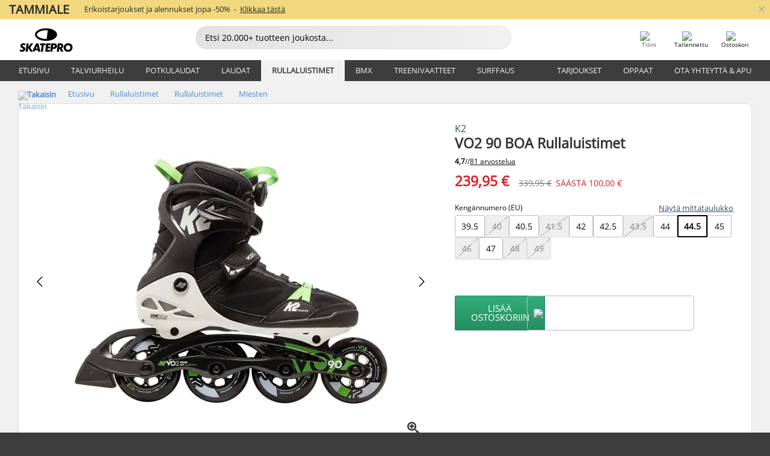

--- FILE ---
content_type: text/html; charset=UTF-8
request_url: https://www.skatepro.fi/119-38245.htm
body_size: 30130
content:
<!doctype html>
<html class="no-js" dir="ltr" lang="fi">
<head itemscope itemtype="http://schema.org/WebSite">
	<link rel="dns-prefetch" href="https://cdn.skatepro.com"/>
	<link rel="preconnect" href="https://cdn.skatepro.com"/>
	<meta charset="utf-8" />
	<meta itemprop="name" content="SkatePro.fi" />
	<title>K2 VO2 90 BOA Rullaluistimet | SkatePro</title>
	<meta name="description" content="Varastossa. Osta nyt hintaan 239,95 €. K2 VO2 90 rullaluistimissa miehille on tehty erinomaista suorituskykyä silmälläpitäen. Jos pidät.. ✓ Ilmaistoimitus" />
	<meta property="og:image" content="https://cdn.skatepro.com/product/520/k2-vo2-90-boa-inline-skates-jw.webp" />
	<meta property="og:title" content="K2 VO2 90 BOA Rullaluistimet | SkatePro" />
	<meta property="og:url" content="https://www.skatepro.fi/119-38245.htm" />
	<meta property="og:type" content="website" />
	<link rel="canonical" href="https://www.skatepro.fi/119-38245.htm" />
	<link rel="alternate" hreflang="cs" href="https://www.skatepro.cz/119-38245.htm" />
	<link rel="alternate" hreflang="da" href="https://www.skatepro.dk/119-38245.htm" />
	<link rel="alternate" hreflang="de" href="https://www.skatepro.de/119-38245.htm" />
	<link rel="alternate" hreflang="de-at" href="https://www.skatepro.at/119-38245.htm" />
	<link rel="alternate" hreflang="de-ch" href="https://www.skatepro.ch/de/119-38245.htm" />
	<link rel="alternate" hreflang="el" href="https://www.skatepro.gr/119-38245.htm" />
	<link rel="alternate" hreflang="en" href="https://www.skatepro.com/en-us/119-38245.htm" />
	<link rel="alternate" hreflang="en-au" href="https://www.skatepro.com.au/119-38245.htm" />
	<link rel="alternate" hreflang="en-ca" href="https://www.skatepro.ca/en/119-38245.htm" />
	<link rel="alternate" hreflang="en-gb" href="https://www.skatepro.uk/119-38245.htm" />
	<link rel="alternate" hreflang="en-ie" href="https://www.skatepro.ie/119-38245.htm" />
	<link rel="alternate" hreflang="en-nz" href="https://www.skatepro.co.nz/119-38245.htm" />
	<link rel="alternate" hreflang="es" href="https://www.skatepro.es/119-38245.htm" />
	<link rel="alternate" hreflang="es-mx" href="https://www.skatepro.com.mx/119-38245.htm" />
	<link rel="alternate" hreflang="es-us" href="https://www.skatepro.com/es-us/119-38245.htm" />
	<link rel="alternate" hreflang="et" href="https://www.skatepro.ee/119-38245.htm" />
	<link rel="alternate" hreflang="fi" href="https://www.skatepro.fi/119-38245.htm" />
	<link rel="alternate" hreflang="fr" href="https://www.skatepro.fr/119-38245.htm" />
	<link rel="alternate" hreflang="fr-be" href="https://www.skatepro.be/fr/119-38245.htm" />
	<link rel="alternate" hreflang="fr-ca" href="https://www.skatepro.ca/fr/119-38245.htm" />
	<link rel="alternate" hreflang="fr-ch" href="https://www.skatepro.ch/fr/119-38245.htm" />
	<link rel="alternate" hreflang="hr" href="https://www.skatepro.hr/119-38245.htm" />
	<link rel="alternate" hreflang="hu" href="https://www.skatepro.hu/119-38245.htm" />
	<link rel="alternate" hreflang="it" href="https://www.skatepro.it/119-38245.htm" />
	<link rel="alternate" hreflang="lt" href="https://www.skatepro.lt/119-38245.htm" />
	<link rel="alternate" hreflang="lv" href="https://www.skatepro.lv/119-38245.htm" />
	<link rel="alternate" hreflang="nl" href="https://www.skatepro.nl/119-38245.htm" />
	<link rel="alternate" hreflang="nl-be" href="https://www.skatepro.be/nl/119-38245.htm" />
	<link rel="alternate" hreflang="no" href="https://www.skatepro.no/119-38245.htm" />
	<link rel="alternate" hreflang="pl" href="https://www.skatepro.com.pl/119-38245.htm" />
	<link rel="alternate" hreflang="pt" href="https://www.skatepro.pt/119-38245.htm" />
	<link rel="alternate" hreflang="ro" href="https://www.skatepro.ro/119-38245.htm" />
	<link rel="alternate" hreflang="ru" href="https://www.skatepro.ru/119-38245.htm" />
	<link rel="alternate" hreflang="sv" href="https://www.skatepro.se/119-38245.htm" />
	<meta name="viewport" content="width=device-width, initial-scale=1.0, maximum-scale=1" />
	<meta http-equiv="X-UA-Compatible" content="IE=edge" />
	<meta name="format-detection" content="telephone=no" />
		<meta name="msapplication-config" content="https://cdn.skatepro.com/shop/skatepro/browserconfig.xml?v=2">
	<meta name="theme-color" content="#000000">
	<link rel="apple-touch-icon" sizes="180x180" href="https://cdn.skatepro.com/shop/skatepro/apple-touch-icon.png?v=2">
	<link rel="icon" type="image/png" href="https://cdn.skatepro.com/shop/skatepro/favicon-32x32.png?v=2" sizes="32x32">
	<link rel="icon" type="image/png" href="https://cdn.skatepro.com/shop/skatepro/favicon-16x16.png?v=2" sizes="16x16">
	<link rel="manifest" href="https://cdn.skatepro.com/shop/skatepro/manifest.json?v=2">
	<link rel="mask-icon" href="https://cdn.skatepro.com/shop/skatepro/safari-pinned-tab.svg?v=3" color="#000000">
		<base href="https://www.skatepro.fi/" />
	<link rel="shortcut icon" href="https://cdn.skatepro.com/shop/skatepro/favicon.ico?v=2">
		<link rel="stylesheet" type="text/css" href="https://cdn.skatepro.com/css/vendor/foundation/foundation.min.css"  />
	<link rel="stylesheet" type="text/css" href="https://cdn.skatepro.com/css/general.min-1769175305.css"  />
	<link rel="stylesheet" type="text/css" href="https://cdn.skatepro.com/css/section.min-1769175305.css"  />
	<link rel="stylesheet" type="text/css" href="https://cdn.skatepro.com/css/section_guide.min-1769175305.css"  />
	<link rel="stylesheet" type="text/css" href="https://cdn.skatepro.com/css/sizing_guide.min-1769175305.css"  />
	<link rel="stylesheet" type="text/css" href="https://cdn.skatepro.com/css/product_info.min-1769175305.css"  />
	<link rel="stylesheet" type="text/css" href="https://cdn.skatepro.com/css/product.min-1769175305.css"  />
	<link rel="stylesheet" type="text/css" href="https://cdn.skatepro.com/css/vendor/slick/slick.css"  />
	<link rel="stylesheet" type="text/css" href="https://cdn.skatepro.com/css/vendor/photoswipe/photoswipe.css"  />
	<link rel="stylesheet" type="text/css" href="https://cdn.skatepro.com/css/vendor/photoswipe/default-skin/default_skin.css"  />
	<link rel="stylesheet" type="text/css" href="https://cdn.skatepro.com/css/other.min-1769175305.css"  />
	<link rel="stylesheet" type="text/css" href="https://cdn.skatepro.com/css/vendor/google/font.css"  />
	<script type="text/javascript" src="https://cdn.skatepro.com/web_component/autocomplete/autocomplete_section.min-1769175305.js" defer crossorigin></script>
	<script type="text/javascript" src="https://cdn.skatepro.com/web_component/autocomplete/autocomplete_product.min-1769175305.js" defer crossorigin></script>
	<script type="text/javascript" src="https://cdn.skatepro.com/web_component/autocomplete/autocomplete_phrase.min-1769175305.js" defer crossorigin></script>
	<script type="text/javascript" src="https://cdn.skatepro.com/web_component/autocomplete/autocomplete_article.min-1769175305.js" defer crossorigin></script>
	<script type="text/javascript" src="https://cdn.skatepro.com/web_component/autocomplete/autocomplete_brand.min-1769175305.js" defer crossorigin></script>
	<script type="text/javascript" src="https://cdn.skatepro.com/web_component/autocomplete/autocomplete_category.min-1769175305.js" defer crossorigin></script>
	<script type="text/javascript" src="https://cdn.skatepro.com/web_component/product_list_box.min-1769175305.js" defer crossorigin></script>
	<script type="text/javascript" src="https://cdn.skatepro.com/web_component/recommended_product.min-1769175305.js" defer crossorigin></script>
	<script type="text/javascript" src="https://cdn.skatepro.com/web_component/recommendation_section.min-1769175305.js" defer crossorigin></script>
	<script type="text/javascript" src="https://cdn.skatepro.com/web_component/custom_dialog.min-1769175305.js" defer crossorigin></script>
	<script type="text/javascript" src="https://cdn.skatepro.com/web_component/review_user.min-1769175305.js" defer crossorigin></script>
	<script type="text/javascript" src="https://cdn.skatepro.com/web_component/review_average.min-1769175305.js" defer crossorigin></script>
	<script type="text/javascript" src="https://cdn.skatepro.com/web_component/review_number_per_star.min-1769175305.js" defer crossorigin></script>
	<script type="text/javascript" src="https://cdn.skatepro.com/web_component/notification_box.min-1769175305.js" defer crossorigin></script>
	<script type="text/javascript" src="https://cdn.skatepro.com/web_component/rating_star.min-1769175305.js" defer crossorigin></script>
	<script type="text/javascript" src="https://cdn.skatepro.com/web_component/color_swatch.min-1769175305.js" defer crossorigin></script>
	<script type="text/javascript" src="https://cdn.skatepro.com/web_component/expert_review.min-1769175305.js" defer crossorigin></script>
	<script type="text/javascript" src="https://cdn.skatepro.com/web_component/review_gallery.min-1769175305.js" defer crossorigin></script>
	<script src="https://cdn.skatepro.com/js/vendor/jquery/jquery.min.js" crossorigin="anonymous"></script>
	<script src="https://cdn.skatepro.com/js/vendor/foundation/foundation.js" crossorigin="anonymous"></script>
	<script src="https://cdn.skatepro.com/js/general.min-1769175305.js" crossorigin="anonymous"></script>
	<script src="https://cdn.skatepro.com/js/vendor/adoptedstylesheet/adoptedStyleSheets.js" crossorigin="anonymous"></script>
	<script src="https://cdn.skatepro.com/js/autocomplete_search.min-1769175305.js" crossorigin="anonymous"></script>
	<script src="https://cdn.skatepro.com/js/data/model/product_model.min-1769175305.js" crossorigin="anonymous"></script>
	<script src="https://cdn.skatepro.com/js/data/model/brand_model.min-1769175305.js" crossorigin="anonymous"></script>
	<script src="https://cdn.skatepro.com/js/data/model/article_model.min-1769175305.js" crossorigin="anonymous"></script>
	<script src="https://cdn.skatepro.com/js/data/model/phrase_model.min-1769175305.js" crossorigin="anonymous"></script>
	<script src="https://cdn.skatepro.com/js/data/model/category_model.min-1769175305.js" crossorigin="anonymous"></script>
	<script src="https://cdn.skatepro.com/js/data/model/product_result_model.min-1769175305.js" crossorigin="anonymous"></script>
	<script src="https://cdn.skatepro.com/js/data/model/review_model.min-1769175305.js" crossorigin="anonymous"></script>
	<script src="https://cdn.skatepro.com/js/data/model/expert_review_model.min-1769175305.js" crossorigin="anonymous"></script>
	<script src="https://cdn.skatepro.com/js/validate.min-1769175305.js" crossorigin="anonymous"></script>
	<script src="https://cdn.skatepro.com/js/tracking.min-1769175305.js" crossorigin="anonymous"></script>
	<script src="https://cdn.skatepro.com/js/element_spacer.min-1769175305.js" crossorigin="anonymous"></script>
	<script src="https://cdn.skatepro.com/js/slider.min-1769175305.js" crossorigin="anonymous"></script>
	<script src="https://cdn.skatepro.com/js/vendor/slick/slick.js" crossorigin="anonymous"></script>
	<script src="https://cdn.skatepro.com/js/product.min-1769175305.js" crossorigin="anonymous"></script>
	<script src="https://cdn.skatepro.com/js/product_info.min-1769175305.js" crossorigin="anonymous"></script>
	<script src="https://cdn.skatepro.com/js/shorten.min-1769175305.js" crossorigin="anonymous"></script>
	<script src="https://cdn.skatepro.com/js/constant.min-1769175305.js" crossorigin="anonymous"></script>
	<script async src="https://cdn.skatepro.com/js/vendor/foundation/what-input.js" crossorigin="anonymous"></script>
	<script async src="https://cdn.skatepro.com/js/vendor/photoswipe/photoswipe.js" crossorigin="anonymous"></script>
	<script async src="https://cdn.skatepro.com/js/vendor/photoswipe/photoswipe_ui_default.js" crossorigin="anonymous"></script>
	<script id="usercentrics-cmp" src="https://web.cmp.usercentrics.eu/ui/loader.js" data-settings-id="hk8ePZ5G8CSHKr" async></script><script>
		window.addEventListener('UC_UI_INITIALIZED', function(event) {
			UC_UI.showFirstLayer();
		})
		</script><script>
		window.dataLayer = window.dataLayer || [];
    function gtag(){dataLayer.push(arguments);}
    const gtm_mode = true;
    
    gtag('consent', 'default', {
        ad_personalization: 'denied',
        ad_storage: 'denied',
        ad_user_data: 'denied',
        analytics_storage: 'denied',
        functionality_storage: 'denied',
        personalization_storage: 'denied',
        security_storage: 'granted',
        wait_for_update: 500
    });
    gtag('set', 'ads_data_redaction', true);
window.dataLayer.push({"dimension2_gtm":"38245","dimension3_gtm":"product","dimension4_gtm":"1426.26"});
</script>
<script>!function(){"use strict";function l(e){for(var t=e,r=0,n=document.cookie.split(";");r<n.length;r++){var o=n[r].split("=");if(o[0].trim()===t)return o[1]}}function s(e){return localStorage.getItem(e)}function u(e){return window[e]}function A(e,t){e=document.querySelector(e);return t?null==e?void 0:e.getAttribute(t):null==e?void 0:e.textContent}var e=window,t=document,r="script",n="dataLayer",o="https://gss.skatepro.fi",a="",i="3jljyzvxkrjn",c="dkhf8eo=aWQ9R1RNLVdNQkxMV0RO&sort=desc",g="stapeUserId",v="",E="",d=!1;try{var d=!!g&&(m=navigator.userAgent,!!(m=new RegExp("Version/([0-9._]+)(.*Mobile)?.*Safari.*").exec(m)))&&16.4<=parseFloat(m[1]),f="stapeUserId"===g,I=d&&!f?function(e,t,r){void 0===t&&(t="");var n={cookie:l,localStorage:s,jsVariable:u,cssSelector:A},t=Array.isArray(t)?t:[t];if(e&&n[e])for(var o=n[e],a=0,i=t;a<i.length;a++){var c=i[a],c=r?o(c,r):o(c);if(c)return c}else console.warn("invalid uid source",e)}(g,v,E):void 0;d=d&&(!!I||f)}catch(e){console.error(e)}var m=e,g=(m[n]=m[n]||[],m[n].push({"gtm.start":(new Date).getTime(),event:"gtm.js"}),t.getElementsByTagName(r)[0]),v=I?"&bi="+encodeURIComponent(I):"",E=t.createElement(r),f=(d&&(i=8<i.length?i.replace(/([a-z]{8}$)/,"kp$1"):"kp"+i),!d&&a?a:o);E.async=!0,E.src=f+"/"+i+".js?"+c+v,null!=(e=g.parentNode)&&e.insertBefore(E,g)}();</script>
<script type="text/javascript" async src="https://www.googletagmanager.com/gtag/js?id=AW-925254201"></script>
<script type="text/javascript">
		gtag('js', new Date());
		gtag('config', 'AW-925254201', {'groups':'adwords', 'allow_enhanced_conversions':true});
</script>
		<!-- BING UET START -->
		<script type="text/plain" data-usercentrics="Microsoft Advertising Remarketing">
		try {
		(function(w,d,t,r,u){var f,n,i;w[u]=w[u]||[],f=function(){var o={ti:"5218731"};o.q=w[u];if(typeof UET==="function"){w[u]=new UET(o),w[u].push("pageLoad")}},n=d.createElement(t),n.src=r,n.async=1,n.onload=n.onreadystatechange=function(){var s=this.readyState;s&&s!=="loaded"&&s!=="complete"||(f(),n.onload=n.onreadystatechange=null)},i=d.getElementsByTagName(t)[0],i.parentNode.insertBefore(n,i)})(window,document,"script","//bat.bing.com/bat.js","uetq");
				} catch(e) {
			//Ignore errors
		}
		</script>
		<noscript>
			<img src="//bat.bing.com/action/0?ti=5218731&Ver=2" height="0" width="0" style="display:none; visibility: hidden;" />
		</noscript>
		<!-- BING UET END -->
				<script type="text/plain" src="//cdn.scarabresearch.com/js/187079763D62B1FC/scarab-v2.js" data-usercentrics="Emarsys" id="scarab-js-api"></script>
		<script type="text/plain" data-usercentrics="Emarsys">
		var ScarabQueue;
		ScarabQueue = ScarabQueue || [];
		</script>
		</head>
<body>
	<noscript><iframe src="https://gss.skatepro.fi/ns.html?id=GTM-WMBLLWDN" height="0" width="0" style="display:none;visibility:hidden"></iframe></noscript>
		<noscript id="deferred-styles">
			<link rel="stylesheet" type="text/css" href="https://cdn.skatepro.com/css/mobile_menu2.min-1769175305.css" media="(max-width: 78.125em)" />
<link rel="stylesheet" type="text/css" href="https://cdn.skatepro.com/css/review.min-1769175305.css"  />
		</noscript>
		<script>
						(function() {
				if (typeof window.CustomEvent === "function") {
					return false;
				}

				function CustomEvent(event, params) {
					params = params || {bubbles: false, cancelable: false, detail: undefined};
					var evt = document.createEvent('CustomEvent');
					evt.initCustomEvent(event, params.bubbles, params.cancelable, params.detail);
					return evt;
				}
				CustomEvent.prototype = window.Event.prototype;
				window.CustomEvent = CustomEvent;
			})();
			var slick_loaded_event = new CustomEvent('slick_loaded', {});
			var loadDeferredStyles = function() {
				var addStylesNode = document.getElementById("deferred-styles");
				var replacement = document.createElement("div");
				replacement.innerHTML = addStylesNode.textContent;
				document.body.appendChild(replacement);
				addStylesNode.parentElement.removeChild(addStylesNode);
			};
			var raf = requestAnimationFrame || mozRequestAnimationFrame || webkitRequestAnimationFrame || msRequestAnimationFrame;
			if (raf) {
				raf(function() {
					window.setTimeout(loadDeferredStyles, 0);
				});
			}
			else {
				window.addEventListener('load', loadDeferredStyles);
			}
		</script>
		
		<script>
		let data_provider_settings = {
			'cluster_id': 'w251AC48E',
			'market': 'FI_FI',
			'locale': 'fi-FI',
			'touchpoint': window.innerWidth > 1250 ? 'desktop' : 'mobile',
			'session_key': '8c82bbbe213a3abc25c4ff3d4d0d5135',
			'customer_key': '',
			'limit': 60,
			'skip': 0,
		}
		let format_settings = {
			'link_prefix': 'https://www.skatepro.fi',
			'price_format': {"title":"Euro","symbol_left":"","symbol_right":"\u20ac","symbol_space":"yes","decimal_point":",","thousands_point":" ","decimal_places":"2","value":"0.13405365","code":"EUR","currencies_id":"17","is_default":"0","allow_code_prepend":"0"},
			'cdn': 'https://cdn.skatepro.com',
			'static': 'https://static.skatepro.com',
			'date_format': 'd.m.Y',
			'company_name': 'SkatePro',
		}
		let content_provider = 'voyado';
		let recommendation_provider = 'voyado';
		let search_provider = 'voyado';
		
		window.asset_manifest = JSON.parse('{"js\/shop_payment.js":"js\/shop_payment.min-1769175305.js","js\/product_info_module.js":"js\/product_info_module.min-1769175305.js","js\/account_history_info.js":"js\/account_history_info.min-1769175305.js","js\/product.js":"js\/product.min-1769175305.js","js\/product_info.js":"js\/product_info.min-1769175305.js","js\/specials_module.js":"js\/specials_module.min-1769175305.js","js\/checkout.js":"js\/checkout.min-1769175305.js","js\/customizer_module.js":"js\/customizer_module.min-1769175305.js","js\/account_history.js":"js\/account_history.min-1769175305.js","js\/dialog_polyfill.js":"js\/dialog_polyfill.min-1769175305.js","js\/checkout_shop_module.js":"js\/checkout_shop_module.min-1769175305.js","js\/reviews_write.js":"js\/reviews_write.min-1769175305.js","js\/constant.js":"js\/constant.min-1769175305.js","js\/error404_module.js":"js\/error404_module.min-1769175305.js","js\/account.js":"js\/account.min-1769175305.js","js\/build.js":"js\/build.min-1769175305.js","js\/product_info_module.min2.js":"js\/product_info_module.min2.min-1761120504.js","js\/brand_module.js":"js\/brand_module.min-1769175305.js","js\/article_module.js":"js\/article_module.min-1769175305.js","js\/reviews_write_module.js":"js\/reviews_write_module.min-1769175305.js","js\/element_spacer.js":"js\/element_spacer.min-1769175305.js","js\/tracking.js":"js\/tracking.min-1769175305.js","js\/search_module.js":"js\/search_module.min-1769175305.js","js\/collect_component.js":"js\/collect_component.min-1769175305.js","js\/form_check.js":"js\/form_check.min-1769175305.js","js\/category_module.js":"js\/category_module.min-1769175305.js","js\/index_module.js":"js\/index_module.min-1769175305.js","js\/product_info.min2.js":"js\/product_info.min2.min-1761025787.js","js\/logoff_module.js":"js\/logoff_module.min-1769175305.js","js\/general.js":"js\/general.min-1769175305.js","js\/sizing_guide_module.js":"js\/sizing_guide_module.min-1769175305.js","js\/barcode_scanner.js":"js\/barcode_scanner.min-1769175305.js","js\/validate.js":"js\/validate.min-1769175305.js","js\/collect.js":"js\/collect.min-1769175305.js","js\/autocomplete_search.js":"js\/autocomplete_search.min-1769175305.js","js\/cart.js":"js\/cart.min-1769175305.js","js\/data\/model\/expert_review_model.js":"js\/data\/model\/expert_review_model.min-1769175305.js","js\/data\/model\/phrase_model.js":"js\/data\/model\/phrase_model.min-1769175305.js","js\/data\/model\/product_result_model.js":"js\/data\/model\/product_result_model.min-1769175305.js","js\/data\/model\/top3_subsection_model.js":"js\/data\/model\/top3_subsection_model.min-1769175305.js","js\/data\/model\/product_model.js":"js\/data\/model\/product_model.min-1769175305.js","js\/data\/model\/article_model.js":"js\/data\/model\/article_model.min-1769175305.js","js\/data\/model\/brand_model.js":"js\/data\/model\/brand_model.min-1769175305.js","js\/data\/model\/cart_product_model.js":"js\/data\/model\/cart_product_model.min-1769175305.js","js\/data\/model\/filter_type_text_model.js":"js\/data\/model\/filter_type_text_model.min-1769175305.js","js\/data\/model\/filter_type_sort_model.js":"js\/data\/model\/filter_type_sort_model.min-1769175305.js","js\/data\/model\/filter_value_color_model.js":"js\/data\/model\/filter_value_color_model.min-1769175305.js","js\/data\/model\/filter_type_range_model.js":"js\/data\/model\/filter_type_range_model.min-1769175305.js","js\/data\/model\/category_model.js":"js\/data\/model\/category_model.min-1769175305.js","js\/data\/model\/return_product_model.js":"js\/data\/model\/return_product_model.min-1769175305.js","js\/data\/model\/review_model.js":"js\/data\/model\/review_model.min-1769175305.js","js\/data\/model\/filter_type_color_model.js":"js\/data\/model\/filter_type_color_model.min-1769175305.js","js\/data\/model\/filter_type_model.js":"js\/data\/model\/filter_type_model.min-1769175305.js","js\/data\/model\/filter_value_text_model.js":"js\/data\/model\/filter_value_text_model.min-1769175305.js","js\/data\/model\/filter_value_model.js":"js\/data\/model\/filter_value_model.min-1769175305.js","js\/data\/data_service.js":"js\/data\/data_service.min-1769175305.js","js\/data\/product_list_state.js":"js\/data\/product_list_state.min-1769175305.js","js\/data\/provider\/skatepro\/map_to_category_model.js":"js\/data\/provider\/skatepro\/map_to_category_model.min-1769175305.js","js\/data\/provider\/skatepro\/search.js":"js\/data\/provider\/skatepro\/search.min-1769175305.js","js\/data\/provider\/skatepro\/autocomplete.js":"js\/data\/provider\/skatepro\/autocomplete.min-1769175305.js","js\/data\/provider\/skatepro\/index.js":"js\/data\/provider\/skatepro\/index.min-1769175305.js","js\/data\/provider\/skatepro\/article.js":"js\/data\/provider\/skatepro\/article.min-1769175305.js","js\/data\/provider\/skatepro\/sizing_guide.js":"js\/data\/provider\/skatepro\/sizing_guide.min-1769175305.js","js\/data\/provider\/skatepro\/service.js":"js\/data\/provider\/skatepro\/service.min-1769175305.js","js\/data\/provider\/skatepro\/cart.js":"js\/data\/provider\/skatepro\/cart.min-1769175305.js","js\/data\/provider\/skatepro\/product.js":"js\/data\/provider\/skatepro\/product.min-1769175305.js","js\/data\/provider\/skatepro\/category.js":"js\/data\/provider\/skatepro\/category.min-1769175305.js","js\/data\/provider\/skatepro\/map_to_brand_model.js":"js\/data\/provider\/skatepro\/map_to_brand_model.min-1769175305.js","js\/data\/provider\/skatepro\/specials.js":"js\/data\/provider\/skatepro\/specials.min-1769175305.js","js\/data\/provider\/skatepro\/map_to_article_model.js":"js\/data\/provider\/skatepro\/map_to_article_model.min-1769175305.js","js\/data\/provider\/skatepro\/map_to_product_model.js":"js\/data\/provider\/skatepro\/map_to_product_model.min-1769175305.js","js\/data\/provider\/voyado\/filter.js":"js\/data\/provider\/voyado\/filter.min-1769175305.js","js\/data\/provider\/voyado\/map_to_brand_model.js":"js\/data\/provider\/voyado\/map_to_brand_model.min-1769175305.js","js\/data\/provider\/voyado\/map_to_phrase_model.js":"js\/data\/provider\/voyado\/map_to_phrase_model.min-1769175305.js","js\/data\/provider\/voyado\/map_to_article_model.js":"js\/data\/provider\/voyado\/map_to_article_model.min-1769175305.js","js\/data\/provider\/voyado\/map_to_product_model.js":"js\/data\/provider\/voyado\/map_to_product_model.min-1769175305.js","js\/data\/provider\/voyado\/service.js":"js\/data\/provider\/voyado\/service.min-1769175305.js","js\/data\/provider\/voyado\/product.js":"js\/data\/provider\/voyado\/product.min-1769175305.js","js\/data\/provider\/voyado\/map_to_filter_model.js":"js\/data\/provider\/voyado\/map_to_filter_model.min-1769175305.js","js\/data\/provider\/voyado\/search.js":"js\/data\/provider\/voyado\/search.min-1769175305.js","js\/data\/provider\/voyado\/map_to_category_model.js":"js\/data\/provider\/voyado\/map_to_category_model.min-1769175305.js","js\/data\/provider\/voyado\/notification.js":"js\/data\/provider\/voyado\/notification.min-1769175305.js","js\/data\/provider\/voyado\/cart.js":"js\/data\/provider\/voyado\/cart.min-1769175305.js","js\/data\/provider\/voyado\/search_origin.js":"js\/data\/provider\/voyado\/search_origin.min-1769175305.js","js\/data\/provider\/voyado\/api.js":"js\/data\/provider\/voyado\/api.min-1769175305.js","js\/data\/provider\/voyado\/landing_page.js":"js\/data\/provider\/voyado\/landing_page.min-1769175305.js","js\/data\/provider\/voyado\/autocomplete.js":"js\/data\/provider\/voyado\/autocomplete.min-1769175305.js","js\/cart_module.js":"js\/cart_module.min-1769175305.js","js\/slider.js":"js\/slider.min-1769175305.js","js\/checkout_shop.js":"js\/checkout_shop.min-1769175305.js","js\/filter.js":"js\/filter.min-1769175305.js","js\/test.js":"js\/test.min-1769175305.js","js\/mobile_menu.js.php":"js\/mobile_menu.js.min-1769175305.php","js\/shorten.js":"js\/shorten.min-1769175305.js","js\/render_list.js":"js\/render_list.min-1769175305.js","js\/contact_us.js":"js\/contact_us.min-1769175305.js","js\/customizer.js":"js\/customizer.min-1769175305.js","css\/search.css":"css\/search.min-1769175305.css","css\/section_product.css":"css\/section_product.min-1769175305.css","css\/category.css":"css\/category.min-1769175305.css","css\/checkout.css":"css\/checkout.min-1769175305.css","css\/collect_mobile.css":"css\/collect_mobile.min-1769175305.css","css\/review.css":"css\/review.min-1769175305.css","css\/section_category.css":"css\/section_category.min-1769175305.css","css\/section_minibanner.css":"css\/section_minibanner.min-1769175305.css","css\/general_nordicsport.css":"css\/general_nordicsport.min-1769175305.css","css\/account.css":"css\/account.min-1769175305.css","css\/team_skatepro.css":"css\/team_skatepro.min-1769175305.css","css\/general.css":"css\/general.min-1769175305.css","css\/checkout_right_cart.css":"css\/checkout_right_cart.min-1769175305.css","css\/other.css":"css\/other.min-1769175305.css","css\/section_brand.css":"css\/section_brand.min-1769175305.css","css\/section_top3.css":"css\/section_top3.min-1769175305.css","css\/section_about.css":"css\/section_about.min-1769175305.css","css\/customizer.css":"css\/customizer.min-1769175305.css","css\/checkout_shop.css":"css\/checkout_shop.min-1769175305.css","css\/build.css":"css\/build.min-1769175305.css","css\/product.css":"css\/product.min-1769175305.css","css\/article.css":"css\/article.min-1769175305.css","css\/filter.css":"css\/filter.min-1769175305.css","css\/printorder.css":"css\/printorder.min-1769175305.css","css\/account_history_info.css":"css\/account_history_info.min-1769175305.css","css\/mobile_menu2.css":"css\/mobile_menu2.min-1769175305.css","css\/section.css":"css\/section.min-1769175305.css","css\/section_guide.css":"css\/section_guide.min-1769175305.css","css\/collect_tablet.css":"css\/collect_tablet.min-1769175305.css","css\/mobile_menu.css":"css\/mobile_menu.min-1769175305.css","css\/dialog_polyfill.css":"css\/dialog_polyfill.min-1769175305.css","css\/product_info.css":"css\/product_info.min-1769175305.css","css\/domain_article.css":"css\/domain_article.min-1769175305.css","css\/sizing_guide.css":"css\/sizing_guide.min-1769175305.css","web_component\/color_swatch.js":"web_component\/color_swatch.min-1769175305.js","web_component\/recommendation_section.js":"web_component\/recommendation_section.min-1769175305.js","web_component\/review_average.js":"web_component\/review_average.min-1769175305.js","web_component\/product_list_box.js":"web_component\/product_list_box.min-1769175305.js","web_component\/recommended_product.js":"web_component\/recommended_product.min-1769175305.js","web_component\/autocomplete\/autocomplete_brand.js":"web_component\/autocomplete\/autocomplete_brand.min-1769175305.js","web_component\/autocomplete\/autocomplete_phrase.js":"web_component\/autocomplete\/autocomplete_phrase.min-1769175305.js","web_component\/autocomplete\/autocomplete_article.js":"web_component\/autocomplete\/autocomplete_article.min-1769175305.js","web_component\/autocomplete\/autocomplete_section.js":"web_component\/autocomplete\/autocomplete_section.min-1769175305.js","web_component\/autocomplete\/autocomplete_category.js":"web_component\/autocomplete\/autocomplete_category.min-1769175305.js","web_component\/autocomplete\/autocomplete_product.js":"web_component\/autocomplete\/autocomplete_product.min-1769175305.js","web_component\/input_currency.js":"web_component\/input_currency.min-1769175305.js","web_component\/expert_review.js":"web_component\/expert_review.min-1769175305.js","web_component\/pagination_list.js":"web_component\/pagination_list.min-1769175305.js","web_component\/article_list_box.js":"web_component\/article_list_box.min-1769175305.js","web_component\/webpos\/webpos_quantity_input.js":"web_component\/webpos\/webpos_quantity_input.min-1769175305.js","web_component\/webpos\/webpos_delete.js":"web_component\/webpos\/webpos_delete.min-1769175305.js","web_component\/webpos\/webpos_return_product.js":"web_component\/webpos\/webpos_return_product.min-1769175305.js","web_component\/webpos\/webpos_product.js":"web_component\/webpos\/webpos_product.min-1769175305.js","web_component\/product_list_section.js":"web_component\/product_list_section.min-1769175305.js","web_component\/page_load_more.js":"web_component\/page_load_more.min-1769175305.js","web_component\/category_button.js":"web_component\/category_button.min-1769175305.js","web_component\/review_user.js":"web_component\/review_user.min-1769175305.js","web_component\/review_number_per_star.js":"web_component\/review_number_per_star.min-1769175305.js","web_component\/notification_box.js":"web_component\/notification_box.min-1769175305.js","web_component\/filter\/filter_option_range.js":"web_component\/filter\/filter_option_range.min-1769175305.js","web_component\/filter\/filter_button_badge.js":"web_component\/filter\/filter_button_badge.min-1769175305.js","web_component\/filter\/filter_option_radio.js":"web_component\/filter\/filter_option_radio.min-1769175305.js","web_component\/filter\/filter_button_reset.js":"web_component\/filter\/filter_button_reset.min-1769175305.js","web_component\/filter\/filter_button_list.js":"web_component\/filter\/filter_button_list.min-1769175305.js","web_component\/filter\/filter_button_sort.js":"web_component\/filter\/filter_button_sort.min-1769175305.js","web_component\/filter\/filter_option_checkbox.js":"web_component\/filter\/filter_option_checkbox.min-1769175305.js","web_component\/filter\/filter_button.js":"web_component\/filter\/filter_button.min-1769175305.js","web_component\/filter\/filter_option_color.js":"web_component\/filter\/filter_option_color.min-1769175305.js","web_component\/filter\/filter_dialog.js":"web_component\/filter\/filter_dialog.min-1769175305.js","web_component\/custom_dialog.js":"web_component\/custom_dialog.min-1769175305.js","web_component\/account\/account_order.js":"web_component\/account\/account_order.min-1769175305.js","web_component\/account\/account_dashboard_button.js":"web_component\/account\/account_dashboard_button.min-1769175305.js","web_component\/review_gallery.js":"web_component\/review_gallery.min-1769175305.js","web_component\/rating_star.js":"web_component\/rating_star.min-1769175305.js","web_component\/article_list_section.js":"web_component\/article_list_section.min-1769175305.js","web_component\/top3\/top3_subsection.js":"web_component\/top3\/top3_subsection.min-1769175305.js","web_component\/top3\/top3_product.js":"web_component\/top3\/top3_product.min-1769175305.js","web_component\/top3\/top3_section.js":"web_component\/top3\/top3_section.min-1769175305.js"}');
  		window.asset = function (path) {
    		return 'https://cdn.skatepro.com/' + (window.asset_manifest[path] || path);
		};
		
		var cache_bust_data_provider = '?74';
		
		let DEV_ONLY = false;
		</script>
		<script type='module'>
		//TODO TSJ, 2024-07-04: Put this somewhere else - it does not belong here
		const { data_service } = await import(asset('js/data/data_service.js'));
		
		let notification_data_provider_settings = {
				...data_provider_settings,
				provider: 'voyado'
			};
		let notification_instance = await data_service.create(notification_data_provider_settings);
		
		// Voyado notification handling
		document.body.addEventListener('click', async (event) => {
			// Check if the clicked element is a custom element (contains a hyphen)
			if (event.target.tagName && event.target.tagName.includes('-')) {
				// We use composedPath() to get the full path of the event, including the shadow DOM for nested custom elements
				const path = event.composedPath();
  
				// Find the first <a> element with a data-track_value/track_type attribute
				const targetLink = path.find(element =>
					element instanceof HTMLAnchorElement && element.hasAttribute('data-track_type') && element.hasAttribute('data-track_value')
				);
				
				if (targetLink) {
					const track_type = targetLink.getAttribute('data-track_type');
					const track_value = targetLink.getAttribute('data-track_value');
					
					// Stop the default behavior of the <a> tag
					event.preventDefault();
					
					switch (track_type) {
						case 'click':
							await notification_instance.notification_click(track_value);
							break;
						case 'add_favorite':
							await notification_instance.notification_add_favorite(track_value);
							break;
						case 'remove_favorite':
							await notification_instance.notification_remove_favorite(track_value);
							break;
						case 'add_to_cart':
							await notification_instance.notification_add_to_cart(track_value);
							break;
					}
					
					if (event.ctrlKey || event.shiftKey || event.metaKey) {
						window.open(targetLink.href, '_blank');
					} 
					else {
						window.location.href = targetLink.href;
					}
				}
			}
		});
		</script>
		
		<div class="header_infobar" style="background-color:#F1D77E;">
			<div class="row collapse infobar_content" onclick="location.href='https://www.skatepro.fi/l1112.htm';">
				<div class="width_row" style="background-color:#F1D77E;">			
			<div class="float-left display_inline_block font_size_20 bold uppercase" style="font-size: 20px; margin-right: 25px; line-height: 100%;color: #2B2B2B">Tammiale
			</div>
			<div class="float-left align_left" style="font-size: 13px; padding-right: 30px;color: #2B2B2B">
				Erikoistarjoukset ja alennukset jopa -50%&nbsp; -&nbsp; <span style="text-decoration: underline">Klikkaa tästä</span>
			</div>
		</div>
			</div>
			
		<div class="infobar_close_x" onclick="close_banner(event, 'seasonal_sale', true);$(this).closest('div.header_infobar').slideToggle();">&times;</div>			
	
		</div>
	<!-- header -->
<div class="header_container" style="position: relative;">
	<div class="row collapse" style="position: relative; padding-top: 4px;">
		<div class="small-8 medium-7 large-3 columns">
			<div style="display: table; width: 100%;">
				<div style="display: table-cell; width: 1%;">
					<div class="header_mobile hide-for-large" style="min-width: 60px;color:#FFF;" onclick="toggle_mobile_menu()">
						<div class="mobile_menu_button">
							<span class="mobile_menu_button_bar"></span>
							<span class="mobile_menu_button_bar"></span>
							<span class="mobile_menu_button_bar"></span>
							<span class="mobile_menu_button_bar"></span>
							<div>Valikko</div>
						</div>
					</div>
				</div>

								<div class="header_logo_container" style="display: table-cell; text-align: center;">
					<div class="header_logo"><a href="https://www.skatepro.fi/" title="SkatePro"><img src="https://cdn.skatepro.com/shop/skatepro/logo.svg?7" alt="SkatePro" height="39" width="105" /></a></div>
				</div>
			</div>
		</div>
		<ul class="mobilemenu2 hide-for-large" style="display: none;"><li data-id="19" class="subcat"><div><img src="https://cdn.skatepro.com/icon/menu/19.svg" style="height: 30px;" />Talviurheilu</div><ul><li class="hide-for-large mobilemenu2_back">Talviurheilu</li><li data-id="71" class="subcat"><div>Luistimet</div><ul><li class="hide-for-large mobilemenu2_back">Luistimet</li><li data-id="233"><div><a href="https://www.skatepro.fi/c233.htm">Lapsille</a></div></li>
			<li data-id="232"><div><a href="https://www.skatepro.fi/c232.htm">Kaunoluistimet</a></div></li>
			<li data-id="89"><div><a href="https://www.skatepro.fi/c89.htm">Vapaa-aika</a></div></li>
			<li data-id="1001"><div><a href="https://www.skatepro.fi/c1001.htm">Jääkiekko</a></div></li>
			<li data-id="161"><div><a href="https://www.skatepro.fi/c161.htm">Lisätarvikkeet</a></div></li>
			<li data-id="527"><div><a href="https://www.skatepro.fi/c527.htm">Pohjalliset</a></div></li>
			<li data-id="494" class="subcat"><div>Suojat</div><ul><li class="hide-for-large mobilemenu2_back">Suojat</li><li data-id="134" class="subcat"><div>Lapsille</div><ul><li class="hide-for-large mobilemenu2_back">Lapsille</li><li data-id="484"><div><a href="https://www.skatepro.fi/c484.htm">Kypärät</a></div></li>
			<li data-id="474"><div><a href="https://www.skatepro.fi/c474.htm">Packs</a></div></li>
			</ul></li>
			<li data-id="483"><div><a href="https://www.skatepro.fi/c483.htm">Kypärät</a></div></li>
			<li data-id="601"><div><a href="https://www.skatepro.fi/c601.htm">Suojasetit</a></div></li>
			<li data-id="603"><div><a href="https://www.skatepro.fi/c603.htm">Rannesuojat</a></div></li>
			<li data-id="609"><div><a href="https://www.skatepro.fi/c609.htm">Polvisuojat</a></div></li>
			<li data-id="476"><div><a href="https://www.skatepro.fi/c476.htm">Kyynärsuojat</a></div></li>
			<li data-id="495"><div><a href="https://www.skatepro.fi/c495.htm">Suojahousut</a></div></li>
			</ul></li>
			</ul></li>
			<li data-id="331" class="subcat"><div>Laskettelusukset</div><ul><li class="hide-for-large mobilemenu2_back">Laskettelusukset</li><li data-id="68" class="subcat"><div>Laskettelusukset</div><ul><li class="hide-for-large mobilemenu2_back">Laskettelusukset</li><li data-id="306"><div><a href="https://www.skatepro.fi/c306.htm">Lapsille</a></div></li>
			<li data-id="335"><div><a href="https://www.skatepro.fi/c335.htm">All Mountain</a></div></li>
			<li data-id="337"><div><a href="https://www.skatepro.fi/c337.htm">Carving sukset</a></div></li>
			<li data-id="171"><div><a href="https://www.skatepro.fi/c171.htm">Kilpasukset</a></div></li>
			<li data-id="336"><div><a href="https://www.skatepro.fi/c336.htm">Twintip Sukset</a></div></li>
			<li data-id="59"><div><a href="https://www.skatepro.fi/c59.htm">Vapaalaskusukset</a></div></li>
			<li data-id="96"><div><a href="https://www.skatepro.fi/c96.htm">Touring Ski</a></div></li>
			</ul></li>
			<li data-id="282" class="subcat"><div>Laskettelumonot</div><ul><li class="hide-for-large mobilemenu2_back">Laskettelumonot</li><li data-id="304"><div><a href="https://www.skatepro.fi/c304.htm">Miesten</a></div></li>
			<li data-id="307"><div><a href="https://www.skatepro.fi/c307.htm">Lapsille</a></div></li>
			<li data-id="339"><div><a href="https://www.skatepro.fi/c339.htm">Naisten</a></div></li>
			<li data-id="533"><div><a href="https://www.skatepro.fi/c533.htm">Pohjalliset</a></div></li>
			</ul></li>
			<li data-id="326"><div><a href="https://www.skatepro.fi/c326.htm">Laskettelusiteet</a></div></li>
			<li data-id="305"><div><a href="https://www.skatepro.fi/c305.htm">Laskettelusauvat</a></div></li>
			<li data-id="363" class="subcat"><div>Laskettelulasit</div><ul><li class="hide-for-large mobilemenu2_back">Laskettelulasit</li><li data-id="320"><div><a href="https://www.skatepro.fi/c320.htm">Laskettelulasit</a></div></li>
			<li data-id="267"><div><a href="https://www.skatepro.fi/c267.htm">Covers</a></div></li>
			</ul></li>
			<li data-id="611" class="subcat"><div>Lisätarvikkeet</div><ul><li class="hide-for-large mobilemenu2_back">Lisätarvikkeet</li><li data-id="173"><div><a href="https://www.skatepro.fi/c173.htm">Skins</a></div></li>
			<li data-id="103"><div><a href="https://www.skatepro.fi/c103.htm">Huolto</a></div></li>
			<li data-id="324"><div><a href="https://www.skatepro.fi/c324.htm">Muut</a></div></li>
			</ul></li>
			<li data-id="165" class="subcat"><div>Suojat</div><ul><li class="hide-for-large mobilemenu2_back">Suojat</li><li data-id="316"><div><a href="https://www.skatepro.fi/c316.htm">Kypärät</a></div></li>
			<li data-id="492"><div><a href="https://www.skatepro.fi/c492.htm">Suojahousut</a></div></li>
			<li data-id="323"><div><a href="https://www.skatepro.fi/c323.htm">Selkäpanssarit</a></div></li>
			</ul></li>
			<li data-id="812"><div><a href="https://www.skatepro.fi/c812.htm">Lumiturvallisuus</a></div></li>
			<li data-id="1011"><div><a href="https://www.skatepro.fi/c1011.htm">Laukut</a></div></li>
			</ul></li>
			<li data-id="100" class="subcat"><div>Lumilautailu</div><ul><li class="hide-for-large mobilemenu2_back">Lumilautailu</li><li data-id="60"><div><a href="https://www.skatepro.fi/c60.htm">Laudat</a></div></li>
			<li data-id="309"><div><a href="https://www.skatepro.fi/c309.htm">Kengät</a></div></li>
			<li data-id="310"><div><a href="https://www.skatepro.fi/c310.htm">Siteet</a></div></li>
			<li data-id="312"><div><a href="https://www.skatepro.fi/c312.htm">Lapsille</a></div></li>
			<li data-id="358" class="subcat"><div>Suojat</div><ul><li class="hide-for-large mobilemenu2_back">Suojat</li><li data-id="485"><div><a href="https://www.skatepro.fi/c485.htm">Kypärät</a></div></li>
			<li data-id="504"><div><a href="https://www.skatepro.fi/c504.htm">Selkäpanssarit</a></div></li>
			<li data-id="493"><div><a href="https://www.skatepro.fi/c493.htm">Suojahousut</a></div></li>
			<li data-id="491"><div><a href="https://www.skatepro.fi/c491.htm">Rannesuojat</a></div></li>
			</ul></li>
			<li data-id="593" class="subcat"><div>Laskettelulasit</div><ul><li class="hide-for-large mobilemenu2_back">Laskettelulasit</li><li data-id="479"><div><a href="https://www.skatepro.fi/c479.htm">Laskettelulasit</a></div></li>
			<li data-id="225"><div><a href="https://www.skatepro.fi/c225.htm">Covers</a></div></li>
			</ul></li>
			<li data-id="472"><div><a href="https://www.skatepro.fi/c472.htm">Lumiturvallisuus</a></div></li>
			<li data-id="761"><div><a href="https://www.skatepro.fi/c761.htm">Lisätarvikkeet</a></div></li>
			<li data-id="1005"><div><a href="https://www.skatepro.fi/c1005.htm">Laukut</a></div></li>
			</ul></li>
			<li data-id="332" class="subcat"><div>Maastohiihto</div><ul><li class="hide-for-large mobilemenu2_back">Maastohiihto</li><li data-id="175" class="subcat"><div>Laskettelusukset</div><ul><li class="hide-for-large mobilemenu2_back">Laskettelusukset</li><li data-id="742"><div><a href="https://www.skatepro.fi/c742.htm">Perinteinen</a></div></li>
			<li data-id="743"><div><a href="https://www.skatepro.fi/c743.htm">Luistelu</a></div></li>
			<li data-id="744"><div><a href="https://www.skatepro.fi/c744.htm">Backcountry</a></div></li>
			</ul></li>
			<li data-id="333" class="subcat"><div>Hiihtomonot</div><ul><li class="hide-for-large mobilemenu2_back">Hiihtomonot</li><li data-id="747"><div><a href="https://www.skatepro.fi/c747.htm">Perinteinen</a></div></li>
			<li data-id="748"><div><a href="https://www.skatepro.fi/c748.htm">Luistelu</a></div></li>
			<li data-id="749"><div><a href="https://www.skatepro.fi/c749.htm">Backcountry</a></div></li>
			<li data-id="523"><div><a href="https://www.skatepro.fi/c523.htm">Lisätarvikkeet</a></div></li>
			</ul></li>
			<li data-id="750" class="subcat"><div>Siteet</div><ul><li class="hide-for-large mobilemenu2_back">Siteet</li><li data-id="751"><div><a href="https://www.skatepro.fi/c751.htm">Perinteinen</a></div></li>
			<li data-id="752"><div><a href="https://www.skatepro.fi/c752.htm">Luistelu</a></div></li>
			<li data-id="753"><div><a href="https://www.skatepro.fi/c753.htm">Backcountry</a></div></li>
			<li data-id="754"><div><a href="https://www.skatepro.fi/c754.htm">Lisätarvikkeet</a></div></li>
			</ul></li>
			<li data-id="240" class="subcat"><div>Laskettelusauvat</div><ul><li class="hide-for-large mobilemenu2_back">Laskettelusauvat</li><li data-id="334"><div><a href="https://www.skatepro.fi/c334.htm">Sauvat</a></div></li>
			<li data-id="808"><div><a href="https://www.skatepro.fi/c808.htm">Lisätarvikkeet</a></div></li>
			</ul></li>
			<li data-id="755" class="subcat"><div>Voitelu</div><ul><li class="hide-for-large mobilemenu2_back">Voitelu</li><li data-id="756"><div><a href="https://www.skatepro.fi/c756.htm">Pitovoide</a></div></li>
			<li data-id="757"><div><a href="https://www.skatepro.fi/c757.htm">Luistovoide</a></div></li>
			<li data-id="758"><div><a href="https://www.skatepro.fi/c758.htm">Liisterivoide</a></div></li>
			<li data-id="759"><div><a href="https://www.skatepro.fi/c759.htm">Huolto</a></div></li>
			</ul></li>
			<li data-id="269"><div><a href="https://www.skatepro.fi/c269.htm">Skins</a></div></li>
			<li data-id="608"><div><a href="https://www.skatepro.fi/c608.htm">Lisätarvikkeet</a></div></li>
			<li data-id="1003"><div><a href="https://www.skatepro.fi/c1003.htm">Laukut</a></div></li>
			</ul></li>
			<li data-id="124" class="subcat"><div>Jääkiekko</div><ul><li class="hide-for-large mobilemenu2_back">Jääkiekko</li><li data-id="70"><div><a href="https://www.skatepro.fi/c70.htm">Luistimet</a></div></li>
			<li data-id="224"><div><a href="https://www.skatepro.fi/c224.htm">Mailat</a></div></li>
			<li data-id="278"><div><a href="https://www.skatepro.fi/c278.htm">Kiekot</a></div></li>
			<li data-id="146"><div><a href="https://www.skatepro.fi/c146.htm">Pääsuojaimet</a></div></li>
			<li data-id="166"><div><a href="https://www.skatepro.fi/c166.htm">Vartalosuojat</a></div></li>
			<li data-id="139"><div><a href="https://www.skatepro.fi/c139.htm">Lisätarvikkeet</a></div></li>
			<li data-id="132"><div><a href="https://www.skatepro.fi/c132.htm">Treenivaatteet</a></div></li>
			</ul></li>
			<li data-id="739" class="subcat"><div>Rullasukset</div><ul><li class="hide-for-large mobilemenu2_back">Rullasukset</li><li data-id="62"><div><a href="https://www.skatepro.fi/c62.htm">Skis</a></div></li>
			<li data-id="775" class="subcat"><div>Monot</div><ul><li class="hide-for-large mobilemenu2_back">Monot</li><li data-id="431"><div><a href="https://www.skatepro.fi/c431.htm">Perinteinen</a></div></li>
			<li data-id="432"><div><a href="https://www.skatepro.fi/c432.htm">Luistelu</a></div></li>
			<li data-id="526"><div><a href="https://www.skatepro.fi/c526.htm">Lisätarvikkeet</a></div></li>
			</ul></li>
			<li data-id="802" class="subcat"><div>Laskettelusauvat</div><ul><li class="hide-for-large mobilemenu2_back">Laskettelusauvat</li><li data-id="131"><div><a href="https://www.skatepro.fi/c131.htm">Sauvat</a></div></li>
			<li data-id="435"><div><a href="https://www.skatepro.fi/c435.htm">Lisätarvikkeet</a></div></li>
			</ul></li>
			<li data-id="192"><div><a href="https://www.skatepro.fi/c192.htm">Siteet</a></div></li>
			<li data-id="740"><div><a href="https://www.skatepro.fi/c740.htm">Lisätarvikkeet</a></div></li>
			<li data-id="738"><div><a href="https://www.skatepro.fi/c738.htm">Renkaat</a></div></li>
			<li data-id="399"><div><a href="https://www.skatepro.fi/c399.htm">Otsalamput</a></div></li>
			<li data-id="1006"><div><a href="https://www.skatepro.fi/c1006.htm">Laukut</a></div></li>
			</ul></li>
			<li data-id="194"><div><a href="https://www.skatepro.fi/c194.htm">Lumikengät</a></div></li>
			<li data-id="821" class="subcat"><div>Snow Action Fun</div><ul><li class="hide-for-large mobilemenu2_back">Snow Action Fun</li><li data-id="327"><div><a href="https://www.skatepro.fi/c327.htm">Lumiskeitit</a></div></li>
			<li data-id="67"><div><a href="https://www.skatepro.fi/c67.htm">Lumipotkulaudat</a></div></li>
			<li data-id="125"><div><a href="https://www.skatepro.fi/c125.htm">Trampoline</a></div></li>
			</ul></li>
			</ul></li>
			<li data-id="2" class="subcat"><div><img src="https://cdn.skatepro.com/icon/menu/2.svg" style="height: 30px;" />Potkulaudat</div><ul><li class="hide-for-large mobilemenu2_back">Potkulaudat</li><li data-id="251" class="subcat"><div>Osat</div><ul><li class="hide-for-large mobilemenu2_back">Osat</li><li data-id="252"><div><a href="https://www.skatepro.fi/c252.htm">Renkaat</a></div></li>
			<li data-id="242"><div><a href="https://www.skatepro.fi/c242.htm">Tangot</a></div></li>
			<li data-id="246"><div><a href="https://www.skatepro.fi/c246.htm">Gripit</a></div></li>
			<li data-id="243"><div><a href="https://www.skatepro.fi/c243.htm">Dekit</a></div></li>
			<li data-id="247"><div><a href="https://www.skatepro.fi/c247.htm">Grippiteipit</a></div></li>
			<li data-id="244"><div><a href="https://www.skatepro.fi/c244.htm">Forkit</a></div></li>
			<li data-id="250"><div><a href="https://www.skatepro.fi/c250.htm">Headsetit</a></div></li>
			<li data-id="245"><div><a href="https://www.skatepro.fi/c245.htm">Clampit</a></div></li>
			<li data-id="270"><div><a href="https://www.skatepro.fi/c270.htm">Compressio</a></div></li>
			<li data-id="248"><div><a href="https://www.skatepro.fi/c248.htm">Jarrut</a></div></li>
			<li data-id="297"><div><a href="https://www.skatepro.fi/c297.htm">Akselit</a></div></li>
			<li data-id="264"><div><a href="https://www.skatepro.fi/c264.htm">Laakerit</a></div></li>
			<li data-id="283"><div><a href="https://www.skatepro.fi/c283.htm">Dekkiholkit</a></div></li>
			<li data-id="298"><div><a href="https://www.skatepro.fi/c298.htm">Muut</a></div></li>
			</ul></li>
			<li data-id="218"><div><a href="https://www.skatepro.fi/c218.htm">Scootit</a></div></li>
			<li data-id="108"><div><a href="https://www.skatepro.fi/c108.htm">Trampoline</a></div></li>
			<li data-id="20" class="subcat"><div>Lapsille</div><ul><li class="hide-for-large mobilemenu2_back">Lapsille</li><li data-id="239"><div><a href="https://www.skatepro.fi/c239.htm">Potkulaudat</a></div></li>
			<li data-id="329"><div><a href="https://www.skatepro.fi/c329.htm">Potkupyörät</a></div></li>
			<li data-id="160"><div><a href="https://www.skatepro.fi/c160.htm">Renkaat</a></div></li>
			<li data-id="167"><div><a href="https://www.skatepro.fi/c167.htm">Laakerit</a></div></li>
			<li data-id="207"><div><a href="https://www.skatepro.fi/c207.htm">Lisätarvikkeet</a></div></li>
			</ul></li>
			<li data-id="210" class="subcat"><div>Isorenkaiset</div><ul><li class="hide-for-large mobilemenu2_back">Isorenkaiset</li><li data-id="90"><div><a href="https://www.skatepro.fi/c90.htm">Potkulaudat</a></div></li>
			<li data-id="296"><div><a href="https://www.skatepro.fi/c296.htm">Lisätarvikkeet</a></div></li>
			</ul></li>
			<li data-id="82" class="subcat"><div>Oheistuotteet</div><ul><li class="hide-for-large mobilemenu2_back">Oheistuotteet</li><li data-id="254"><div><a href="https://www.skatepro.fi/c254.htm">Tarrat</a></div></li>
			<li data-id="177"><div><a href="https://www.skatepro.fi/c177.htm">Muut</a></div></li>
			<li data-id="49"><div><a href="https://www.skatepro.fi/c49.htm">Kendama</a></div></li>
			</ul></li>
			<li data-id="275" class="subcat"><div>Suojat</div><ul><li class="hide-for-large mobilemenu2_back">Suojat</li><li data-id="237"><div><a href="https://www.skatepro.fi/c237.htm">Hammassuojat</a></div></li>
			<li data-id="481"><div><a href="https://www.skatepro.fi/c481.htm">Kypärät</a></div></li>
			<li data-id="215" class="subcat"><div>Lapsille</div><ul><li class="hide-for-large mobilemenu2_back">Lapsille</li><li data-id="489"><div><a href="https://www.skatepro.fi/c489.htm">Kypärät</a></div></li>
			<li data-id="502"><div><a href="https://www.skatepro.fi/c502.htm">Packs</a></div></li>
			</ul></li>
			<li data-id="449"><div><a href="https://www.skatepro.fi/c449.htm">Hanskat</a></div></li>
			<li data-id="470"><div><a href="https://www.skatepro.fi/c470.htm">Suojasetit</a></div></li>
			<li data-id="499"><div><a href="https://www.skatepro.fi/c499.htm">Polvisuojat</a></div></li>
			<li data-id="477"><div><a href="https://www.skatepro.fi/c477.htm">Kyynärsuojat</a></div></li>
			<li data-id="104"><div><a href="https://www.skatepro.fi/c104.htm">Suojahousut</a></div></li>
			<li data-id="458"><div><a href="https://www.skatepro.fi/c458.htm">Säärisuojat</a></div></li>
			</ul></li>
			<li data-id="47"><div><a href="https://www.skatepro.fi/c47.htm">Rampit</a></div></li>
			<li data-id="45"><div><a href="https://www.skatepro.fi/c45.htm">Lukot</a></div></li>
			<li data-id="1009"><div><a href="https://www.skatepro.fi/c1009.htm">Lumipotkulaudat</a></div></li>
			</ul></li>
			<li data-id="21" class="subcat"><div><img src="https://cdn.skatepro.com/icon/menu/21.svg" style="height: 30px;" />Laudat</div><ul><li class="hide-for-large mobilemenu2_back">Laudat</li><li data-id="181" class="subcat"><div>Skeittilaudat</div><ul><li class="hide-for-large mobilemenu2_back">Skeittilaudat</li><li data-id="84"><div><a href="https://www.skatepro.fi/c84.htm">Completet</a></div></li>
			<li data-id="257"><div><a href="https://www.skatepro.fi/c257.htm">Lapsille</a></div></li>
			<li data-id="209"><div><a href="https://www.skatepro.fi/c209.htm">Dekit</a></div></li>
			<li data-id="212"><div><a href="https://www.skatepro.fi/c212.htm">Trukit</a></div></li>
			<li data-id="200"><div><a href="https://www.skatepro.fi/c200.htm">Renkaat</a></div></li>
			<li data-id="274"><div><a href="https://www.skatepro.fi/c274.htm">Grippiteippi</a></div></li>
			<li data-id="186" class="subcat"><div>Osat</div><ul><li class="hide-for-large mobilemenu2_back">Osat</li><li data-id="183"><div><a href="https://www.skatepro.fi/c183.htm">Laakerit</a></div></li>
			<li data-id="388"><div><a href="https://www.skatepro.fi/c388.htm">Trukki osat</a></div></li>
			<li data-id="273"><div><a href="https://www.skatepro.fi/c273.htm">Mutterit ja Pultit</a></div></li>
			<li data-id="390"><div><a href="https://www.skatepro.fi/c390.htm">Raiserit</a></div></li>
			<li data-id="112"><div><a href="https://www.skatepro.fi/c112.htm">Vaha</a></div></li>
			<li data-id="195"><div><a href="https://www.skatepro.fi/c195.htm">Reilit</a></div></li>
			<li data-id="187"><div><a href="https://www.skatepro.fi/c187.htm">Huolto</a></div></li>
			</ul></li>
			<li data-id="81"><div><a href="https://www.skatepro.fi/c81.htm">Oheistuotteet</a></div></li>
			<li data-id="268"><div><a href="https://www.skatepro.fi/c268.htm">Rampit</a></div></li>
			<li data-id="1008"><div><a href="https://www.skatepro.fi/c1008.htm">Laukut</a></div></li>
			</ul></li>
			<li data-id="219" class="subcat"><div>Longboards</div><ul><li class="hide-for-large mobilemenu2_back">Longboards</li><li data-id="83"><div><a href="https://www.skatepro.fi/c83.htm">Completet</a></div></li>
			<li data-id="208"><div><a href="https://www.skatepro.fi/c208.htm">Dekit</a></div></li>
			<li data-id="226"><div><a href="https://www.skatepro.fi/c226.htm">Trukit</a></div></li>
			<li data-id="220"><div><a href="https://www.skatepro.fi/c220.htm">Renkaat</a></div></li>
			<li data-id="395"><div><a href="https://www.skatepro.fi/c395.htm">Grippiteippi</a></div></li>
			<li data-id="111" class="subcat"><div>Osat</div><ul><li class="hide-for-large mobilemenu2_back">Osat</li><li data-id="262"><div><a href="https://www.skatepro.fi/c262.htm">Laakerit</a></div></li>
			<li data-id="413"><div><a href="https://www.skatepro.fi/c413.htm">Trukki osat</a></div></li>
			<li data-id="272"><div><a href="https://www.skatepro.fi/c272.htm">Mutterit & ruuvit</a></div></li>
			<li data-id="415"><div><a href="https://www.skatepro.fi/c415.htm">Raiserit</a></div></li>
			<li data-id="605"><div><a href="https://www.skatepro.fi/c605.htm">Huolto</a></div></li>
			</ul></li>
			<li data-id="429"><div><a href="https://www.skatepro.fi/c429.htm">Oheistuotteet</a></div></li>
			</ul></li>
			<li data-id="258" class="subcat"><div>Cruiseri Laudat</div><ul><li class="hide-for-large mobilemenu2_back">Cruiseri Laudat</li><li data-id="216"><div><a href="https://www.skatepro.fi/c216.htm">Completet</a></div></li>
			<li data-id="392"><div><a href="https://www.skatepro.fi/c392.htm">Lapsille</a></div></li>
			<li data-id="260"><div><a href="https://www.skatepro.fi/c260.htm">Muovi / Penny</a></div></li>
			<li data-id="412"><div><a href="https://www.skatepro.fi/c412.htm">Dekit</a></div></li>
			<li data-id="393"><div><a href="https://www.skatepro.fi/c393.htm">Trukit</a></div></li>
			<li data-id="300"><div><a href="https://www.skatepro.fi/c300.htm">Renkaat</a></div></li>
			<li data-id="394"><div><a href="https://www.skatepro.fi/c394.htm">Grippiteippi</a></div></li>
			<li data-id="340" class="subcat"><div>Oheistarvikkeet</div><ul><li class="hide-for-large mobilemenu2_back">Oheistarvikkeet</li><li data-id="299"><div><a href="https://www.skatepro.fi/c299.htm">Laakerit</a></div></li>
			<li data-id="397"><div><a href="https://www.skatepro.fi/c397.htm">Trukki osat</a></div></li>
			<li data-id="407"><div><a href="https://www.skatepro.fi/c407.htm">Mutterit & ruuvit</a></div></li>
			<li data-id="410"><div><a href="https://www.skatepro.fi/c410.htm">Raiserit</a></div></li>
			<li data-id="607"><div><a href="https://www.skatepro.fi/c607.htm">Huolto</a></div></li>
			</ul></li>
			<li data-id="428"><div><a href="https://www.skatepro.fi/c428.htm">Oheistuotteet</a></div></li>
			</ul></li>
			<li data-id="417" class="subcat"><div>Surfskatet</div><ul><li class="hide-for-large mobilemenu2_back">Surfskatet</li><li data-id="288"><div><a href="https://www.skatepro.fi/c288.htm">Completet</a></div></li>
			<li data-id="420"><div><a href="https://www.skatepro.fi/c420.htm">Trukit</a></div></li>
			<li data-id="421"><div><a href="https://www.skatepro.fi/c421.htm">Renkaat</a></div></li>
			<li data-id="396"><div><a href="https://www.skatepro.fi/c396.htm">Grippiteippi</a></div></li>
			<li data-id="422" class="subcat"><div>Osat</div><ul><li class="hide-for-large mobilemenu2_back">Osat</li><li data-id="425"><div><a href="https://www.skatepro.fi/c425.htm">Laakerit</a></div></li>
			<li data-id="423"><div><a href="https://www.skatepro.fi/c423.htm">Trukkikumit</a></div></li>
			<li data-id="408"><div><a href="https://www.skatepro.fi/c408.htm">Mutterit & ruuvit</a></div></li>
			<li data-id="424"><div><a href="https://www.skatepro.fi/c424.htm">Raiserit</a></div></li>
			<li data-id="606"><div><a href="https://www.skatepro.fi/c606.htm">Huolto</a></div></li>
			</ul></li>
			<li data-id="604"><div><a href="https://www.skatepro.fi/c604.htm">Oheistuotteet</a></div></li>
			</ul></li>
			<li data-id="418" class="subcat"><div>Waveboard</div><ul><li class="hide-for-large mobilemenu2_back">Waveboard</li><li data-id="155"><div><a href="https://www.skatepro.fi/c155.htm">Completet</a></div></li>
			<li data-id="168"><div><a href="https://www.skatepro.fi/c168.htm">Oheistarvikkeet</a></div></li>
			</ul></li>
			<li data-id="158" class="subcat"><div>Suojat</div><ul><li class="hide-for-large mobilemenu2_back">Suojat</li><li data-id="261" class="subcat"><div>Lapsille</div><ul><li class="hide-for-large mobilemenu2_back">Lapsille</li><li data-id="488"><div><a href="https://www.skatepro.fi/c488.htm">Kypärät</a></div></li>
			<li data-id="500"><div><a href="https://www.skatepro.fi/c500.htm">Paketit</a></div></li>
			</ul></li>
			<li data-id="486"><div><a href="https://www.skatepro.fi/c486.htm">Kypärät</a></div></li>
			<li data-id="471"><div><a href="https://www.skatepro.fi/c471.htm">Suojasetit</a></div></li>
			<li data-id="497"><div><a href="https://www.skatepro.fi/c497.htm">Polvisuojat</a></div></li>
			<li data-id="503"><div><a href="https://www.skatepro.fi/c503.htm">Rannesuojat</a></div></li>
			<li data-id="475"><div><a href="https://www.skatepro.fi/c475.htm">Kyynärsuojat</a></div></li>
			<li data-id="496"><div><a href="https://www.skatepro.fi/c496.htm">Suojahousut</a></div></li>
			<li data-id="73"><div><a href="https://www.skatepro.fi/c73.htm">Longboard hanskat</a></div></li>
			</ul></li>
			<li data-id="217"><div><a href="https://www.skatepro.fi/c217.htm">Sormiskeitit</a></div></li>
			<li data-id="346"><div><a href="https://www.skatepro.fi/c346.htm">Lumiskeitit</a></div></li>
			</ul></li>
			<li data-id="22" class="subcat"><div><img src="https://cdn.skatepro.com/icon/menu/22.svg" style="height: 30px;" />Rullaluistimet</div><ul><li class="hide-for-large mobilemenu2_back">Rullaluistimet</li><li data-id="52" class="subcat"><div>Suojat</div><ul><li class="hide-for-large mobilemenu2_back">Suojat</li><li data-id="65" class="subcat"><div>Lapsille</div><ul><li class="hide-for-large mobilemenu2_back">Lapsille</li><li data-id="72"><div><a href="https://www.skatepro.fi/c72.htm">Kypärät</a></div></li>
			<li data-id="114"><div><a href="https://www.skatepro.fi/c114.htm">Pads</a></div></li>
			</ul></li>
			<li data-id="115"><div><a href="https://www.skatepro.fi/c115.htm">Kypärät</a></div></li>
			<li data-id="203"><div><a href="https://www.skatepro.fi/c203.htm">Suojasetit</a></div></li>
			<li data-id="116"><div><a href="https://www.skatepro.fi/c116.htm">Rannesuojat</a></div></li>
			<li data-id="117"><div><a href="https://www.skatepro.fi/c117.htm">Polvisuojat</a></div></li>
			<li data-id="118"><div><a href="https://www.skatepro.fi/c118.htm">Kyynärsuojat</a></div></li>
			<li data-id="51"><div><a href="https://www.skatepro.fi/c51.htm">Suojahousut</a></div></li>
			<li data-id="459"><div><a href="https://www.skatepro.fi/c459.htm">Derby</a></div></li>
			</ul></li>
			<li data-id="29" class="subcat"><div>Rullaluistimet</div><ul><li class="hide-for-large mobilemenu2_back">Rullaluistimet</li><li data-id="77"><div><a href="https://www.skatepro.fi/c77.htm">Lapsille</a></div></li>
			<li data-id="119"><div><a href="https://www.skatepro.fi/c119.htm">Miesten</a></div></li>
			<li data-id="120"><div><a href="https://www.skatepro.fi/c120.htm">Naisten</a></div></li>
			<li data-id="32" class="subcat"><div>Oheistarvikkeet</div><ul><li class="hide-for-large mobilemenu2_back">Oheistarvikkeet</li><li data-id="69"><div><a href="https://www.skatepro.fi/c69.htm">Renkaat</a></div></li>
			<li data-id="87"><div><a href="https://www.skatepro.fi/c87.htm">Jarrupalat</a></div></li>
			<li data-id="27"><div><a href="https://www.skatepro.fi/c27.htm">Laakerit</a></div></li>
			<li data-id="162"><div><a href="https://www.skatepro.fi/c162.htm">Holkit</a></div></li>
			<li data-id="163"><div><a href="https://www.skatepro.fi/c163.htm">Akselit</a></div></li>
			<li data-id="164"><div><a href="https://www.skatepro.fi/c164.htm">Soljet</a></div></li>
			<li data-id="31"><div><a href="https://www.skatepro.fi/c31.htm">Huolto</a></div></li>
			</ul></li>
			<li data-id="330"><div><a href="https://www.skatepro.fi/c330.htm">Muut</a></div></li>
			</ul></li>
			<li data-id="91" class="subcat"><div>Quad rullaluistelu</div><ul><li class="hide-for-large mobilemenu2_back">Quad rullaluistelu</li><li data-id="61"><div><a href="https://www.skatepro.fi/c61.htm">Aikuiset</a></div></li>
			<li data-id="301"><div><a href="https://www.skatepro.fi/c301.htm">Lapsille</a></div></li>
			<li data-id="185"><div><a href="https://www.skatepro.fi/c185.htm">Derby</a></div></li>
			<li data-id="135" class="subcat"><div>Oheistarvikkeet</div><ul><li class="hide-for-large mobilemenu2_back">Oheistarvikkeet</li><li data-id="54"><div><a href="https://www.skatepro.fi/c54.htm">Renkaat</a></div></li>
			<li data-id="206"><div><a href="https://www.skatepro.fi/c206.htm">Jarrupalat</a></div></li>
			<li data-id="359"><div><a href="https://www.skatepro.fi/c359.htm">Laakerit</a></div></li>
			<li data-id="39"><div><a href="https://www.skatepro.fi/c39.htm">Huolto</a></div></li>
			</ul></li>
			<li data-id="57"><div><a href="https://www.skatepro.fi/c57.htm">Muut</a></div></li>
			</ul></li>
			<li data-id="80"><div><a href="https://www.skatepro.fi/c80.htm">Rullakengät</a></div></li>
			<li data-id="107" class="subcat"><div>Bleidaus</div><ul><li class="hide-for-large mobilemenu2_back">Bleidaus</li><li data-id="25"><div><a href="https://www.skatepro.fi/c25.htm">Bleidit</a></div></li>
			<li data-id="149" class="subcat"><div>Oheistarvikkeet</div><ul><li class="hide-for-large mobilemenu2_back">Oheistarvikkeet</li><li data-id="86"><div><a href="https://www.skatepro.fi/c86.htm">Kiskot</a></div></li>
			<li data-id="44"><div><a href="https://www.skatepro.fi/c44.htm">Renkaat</a></div></li>
			<li data-id="440"><div><a href="https://www.skatepro.fi/c440.htm">Laakerit</a></div></li>
			<li data-id="85"><div><a href="https://www.skatepro.fi/c85.htm">Grindplates</a></div></li>
			<li data-id="106"><div><a href="https://www.skatepro.fi/c106.htm">Sisäkengät</a></div></li>
			<li data-id="64"><div><a href="https://www.skatepro.fi/c64.htm">Kengät</a></div></li>
			<li data-id="360"><div><a href="https://www.skatepro.fi/c360.htm">Vaha</a></div></li>
			<li data-id="444"><div><a href="https://www.skatepro.fi/c444.htm">Huolto</a></div></li>
			</ul></li>
			<li data-id="109"><div><a href="https://www.skatepro.fi/c109.htm">Muut</a></div></li>
			<li data-id="349"><div><a href="https://www.skatepro.fi/c349.htm">Rampit</a></div></li>
			</ul></li>
			<li data-id="241" class="subcat"><div>Freeskate</div><ul><li class="hide-for-large mobilemenu2_back">Freeskate</li><li data-id="121"><div><a href="https://www.skatepro.fi/c121.htm">Rullaluistimet</a></div></li>
			<li data-id="151" class="subcat"><div>Oheistarvikkeet</div><ul><li class="hide-for-large mobilemenu2_back">Oheistarvikkeet</li><li data-id="142"><div><a href="https://www.skatepro.fi/c142.htm">Kiskot</a></div></li>
			<li data-id="342"><div><a href="https://www.skatepro.fi/c342.htm">Renkaat</a></div></li>
			<li data-id="445"><div><a href="https://www.skatepro.fi/c445.htm">Jarrupalat</a></div></li>
			<li data-id="446"><div><a href="https://www.skatepro.fi/c446.htm">Laakerit</a></div></li>
			<li data-id="448"><div><a href="https://www.skatepro.fi/c448.htm">Akselit</a></div></li>
			<li data-id="451"><div><a href="https://www.skatepro.fi/c451.htm">Sisäkengät</a></div></li>
			<li data-id="450"><div><a href="https://www.skatepro.fi/c450.htm">Huolto</a></div></li>
			<li data-id="1013"><div><a href="https://www.skatepro.fi/c1013.htm">Soljet</a></div></li>
			</ul></li>
			<li data-id="256"><div><a href="https://www.skatepro.fi/c256.htm">Muut</a></div></li>
			</ul></li>
			<li data-id="92" class="subcat"><div>Pikaluistelu</div><ul><li class="hide-for-large mobilemenu2_back">Pikaluistelu</li><li data-id="23"><div><a href="https://www.skatepro.fi/c23.htm">Rullaluistimet</a></div></li>
			<li data-id="63" class="subcat"><div>Oheistarvikkeet</div><ul><li class="hide-for-large mobilemenu2_back">Oheistarvikkeet</li><li data-id="36"><div><a href="https://www.skatepro.fi/c36.htm">Kiskot</a></div></li>
			<li data-id="33"><div><a href="https://www.skatepro.fi/c33.htm">Renkaat</a></div></li>
			<li data-id="454"><div><a href="https://www.skatepro.fi/c454.htm">Laakerit</a></div></li>
			<li data-id="456"><div><a href="https://www.skatepro.fi/c456.htm">Akselit</a></div></li>
			<li data-id="457"><div><a href="https://www.skatepro.fi/c457.htm">Huolto</a></div></li>
			<li data-id="1014"><div><a href="https://www.skatepro.fi/c1014.htm">Soljet</a></div></li>
			</ul></li>
			<li data-id="35"><div><a href="https://www.skatepro.fi/c35.htm">Kengät</a></div></li>
			<li data-id="529"><div><a href="https://www.skatepro.fi/c529.htm">Pohjalliset</a></div></li>
			<li data-id="37"><div><a href="https://www.skatepro.fi/c37.htm">Muut</a></div></li>
			</ul></li>
			<li data-id="26"><div><a href="https://www.skatepro.fi/c26.htm">Kestävyys</a></div></li>
			<li data-id="193" class="subcat"><div>Off-Road</div><ul><li class="hide-for-large mobilemenu2_back">Off-Road</li><li data-id="122"><div><a href="https://www.skatepro.fi/c122.htm">Rullaluistimet</a></div></li>
			<li data-id="253"><div><a href="https://www.skatepro.fi/c253.htm">Lisätarvikkeet</a></div></li>
			</ul></li>
			<li data-id="24" class="subcat"><div>Rullakiekko</div><ul><li class="hide-for-large mobilemenu2_back">Rullakiekko</li><li data-id="123"><div><a href="https://www.skatepro.fi/c123.htm">Rullaluistimet</a></div></li>
			<li data-id="137"><div><a href="https://www.skatepro.fi/c137.htm">Mailat</a></div></li>
			<li data-id="276"><div><a href="https://www.skatepro.fi/c276.htm">Kiekot ja pallot</a></div></li>
			<li data-id="437" class="subcat"><div>Oheistarvikkeet</div><ul><li class="hide-for-large mobilemenu2_back">Oheistarvikkeet</li><li data-id="40"><div><a href="https://www.skatepro.fi/c40.htm">Renkaat</a></div></li>
			<li data-id="469"><div><a href="https://www.skatepro.fi/c469.htm">Laakerit</a></div></li>
			<li data-id="468"><div><a href="https://www.skatepro.fi/c468.htm">Huolto</a></div></li>
			</ul></li>
			<li data-id="50"><div><a href="https://www.skatepro.fi/c50.htm">Muut</a></div></li>
			<li data-id="1002"><div><a href="https://www.skatepro.fi/c1002.htm">Suojat</a></div></li>
			</ul></li>
			<li data-id="213"><div><a href="https://www.skatepro.fi/c213.htm">Rullasukset</a></div></li>
			<li data-id="1012"><div><a href="https://www.skatepro.fi/c1012.htm">Laukut</a></div></li>
			</ul></li>
			<li data-id="7" class="subcat"><div><img src="https://cdn.skatepro.com/icon/menu/7.svg" style="height: 30px;" />BMX</div><ul><li class="hide-for-large mobilemenu2_back">BMX</li><li data-id="614" class="subcat"><div>BMX Pyörät</div><ul><li class="hide-for-large mobilemenu2_back">BMX Pyörät</li><li data-id="56"><div><a href="https://www.skatepro.fi/c56.htm">Freestyle</a></div></li>
			<li data-id="58"><div><a href="https://www.skatepro.fi/c58.htm">Race</a></div></li>
			<li data-id="94"><div><a href="https://www.skatepro.fi/c94.htm">Isorenkaiset</a></div></li>
			<li data-id="152"><div><a href="https://www.skatepro.fi/c152.htm">Dirt jump</a></div></li>
			<li data-id="55"><div><a href="https://www.skatepro.fi/c55.htm">Mini</a></div></li>
			<li data-id="88"><div><a href="https://www.skatepro.fi/c88.htm">Lapsille</a></div></li>
			</ul></li>
			<li data-id="127" class="subcat"><div>Renkaat ja osat</div><ul><li class="hide-for-large mobilemenu2_back">Renkaat ja osat</li><li data-id="373"><div><a href="https://www.skatepro.fi/c373.htm">Vanteet</a></div></li>
			<li data-id="374"><div><a href="https://www.skatepro.fi/c374.htm">Renkaat</a></div></li>
			<li data-id="598"><div><a href="https://www.skatepro.fi/c598.htm">Sisäkumit</a></div></li>
			<li data-id="196"><div><a href="https://www.skatepro.fi/c196.htm">Vanteet</a></div></li>
			<li data-id="596"><div><a href="https://www.skatepro.fi/c596.htm">Navat</a></div></li>
			<li data-id="153"><div><a href="https://www.skatepro.fi/c153.htm">Napasuojat</a></div></li>
			<li data-id="597"><div><a href="https://www.skatepro.fi/c597.htm">Oheistarvikkeet</a></div></li>
			</ul></li>
			<li data-id="384" class="subcat"><div>Rungot ja osat</div><ul><li class="hide-for-large mobilemenu2_back">Rungot ja osat</li><li data-id="369"><div><a href="https://www.skatepro.fi/c369.htm">Rungot</a></div></li>
			<li data-id="1032"><div><a href="https://www.skatepro.fi/c1032.htm">Keskiöt</a></div></li>
			<li data-id="1033"><div><a href="https://www.skatepro.fi/c1033.htm">Headsetit</a></div></li>
			</ul></li>
			<li data-id="113" class="subcat"><div>Ohjaus</div><ul><li class="hide-for-large mobilemenu2_back">Ohjaus</li><li data-id="370"><div><a href="https://www.skatepro.fi/c370.htm">Tangot</a></div></li>
			<li data-id="372"><div><a href="https://www.skatepro.fi/c372.htm">Stemit</a></div></li>
			<li data-id="371"><div><a href="https://www.skatepro.fi/c371.htm">Forkit</a></div></li>
			<li data-id="199"><div><a href="https://www.skatepro.fi/c199.htm">Top Capit</a></div></li>
			<li data-id="375"><div><a href="https://www.skatepro.fi/c375.htm">Headsetit</a></div></li>
			<li data-id="377"><div><a href="https://www.skatepro.fi/c377.htm">Gripit</a></div></li>
			<li data-id="197"><div><a href="https://www.skatepro.fi/c197.htm">Bar Endit</a></div></li>
			</ul></li>
			<li data-id="138" class="subcat"><div>Drivetrain</div><ul><li class="hide-for-large mobilemenu2_back">Drivetrain</li><li data-id="379"><div><a href="https://www.skatepro.fi/c379.htm">Crankit</a></div></li>
			<li data-id="198"><div><a href="https://www.skatepro.fi/c198.htm">Crankit Oheistarvikkeet</a></div></li>
			<li data-id="599"><div><a href="https://www.skatepro.fi/c599.htm">Keskiöt</a></div></li>
			<li data-id="380"><div><a href="https://www.skatepro.fi/c380.htm">Polkimet</a></div></li>
			<li data-id="378"><div><a href="https://www.skatepro.fi/c378.htm">Rattaat</a></div></li>
			<li data-id="381"><div><a href="https://www.skatepro.fi/c381.htm">Ketjut</a></div></li>
			</ul></li>
			<li data-id="623" class="subcat"><div>Grindaus</div><ul><li class="hide-for-large mobilemenu2_back">Grindaus</li><li data-id="398"><div><a href="https://www.skatepro.fi/c398.htm">Kuoret</a></div></li>
			<li data-id="281"><div><a href="https://www.skatepro.fi/c281.htm">Grind-vaha</a></div></li>
			<li data-id="383"><div><a href="https://www.skatepro.fi/c383.htm">Pegit</a></div></li>
			<li data-id="347"><div><a href="https://www.skatepro.fi/c347.htm">Rampit</a></div></li>
			</ul></li>
			<li data-id="624" class="subcat"><div>Jarrutus</div><ul><li class="hide-for-large mobilemenu2_back">Jarrutus</li><li data-id="382"><div><a href="https://www.skatepro.fi/c382.htm">Jarrut</a></div></li>
			<li data-id="174"><div><a href="https://www.skatepro.fi/c174.htm">Jarruvivut</a></div></li>
			<li data-id="259"><div><a href="https://www.skatepro.fi/c259.htm">Oheistarvikkeet</a></div></li>
			</ul></li>
			<li data-id="129" class="subcat"><div>Satulat</div><ul><li class="hide-for-large mobilemenu2_back">Satulat</li><li data-id="376"><div><a href="https://www.skatepro.fi/c376.htm">Satulat</a></div></li>
			<li data-id="159"><div><a href="https://www.skatepro.fi/c159.htm">Satulaclampit</a></div></li>
			<li data-id="600"><div><a href="https://www.skatepro.fi/c600.htm">Satulatolpat</a></div></li>
			</ul></li>
			<li data-id="279" class="subcat"><div>Suojat</div><ul><li class="hide-for-large mobilemenu2_back">Suojat</li><li data-id="343" class="subcat"><div>Lapsille</div><ul><li class="hide-for-large mobilemenu2_back">Lapsille</li><li data-id="490"><div><a href="https://www.skatepro.fi/c490.htm">Kypärät</a></div></li>
			<li data-id="501"><div><a href="https://www.skatepro.fi/c501.htm">Packs</a></div></li>
			</ul></li>
			<li data-id="482"><div><a href="https://www.skatepro.fi/c482.htm">Kypärät</a></div></li>
			<li data-id="478"><div><a href="https://www.skatepro.fi/c478.htm">Hanskat</a></div></li>
			<li data-id="498"><div><a href="https://www.skatepro.fi/c498.htm">Polvisuojat</a></div></li>
			<li data-id="473"><div><a href="https://www.skatepro.fi/c473.htm">Kyynärsuojat</a></div></li>
			<li data-id="595"><div><a href="https://www.skatepro.fi/c595.htm">Suojahousut</a></div></li>
			<li data-id="594"><div><a href="https://www.skatepro.fi/c594.htm">Hammassuojat</a></div></li>
			<li data-id="255"><div><a href="https://www.skatepro.fi/c255.htm">Säärisuojat</a></div></li>
			</ul></li>
			<li data-id="147" class="subcat"><div>Lisätarvikkeet</div><ul><li class="hide-for-large mobilemenu2_back">Lisätarvikkeet</li><li data-id="353"><div><a href="https://www.skatepro.fi/c353.htm">Huolto</a></div></li>
			<li data-id="144"><div><a href="https://www.skatepro.fi/c144.htm">Oheistuotteet</a></div></li>
			<li data-id="355"><div><a href="https://www.skatepro.fi/c355.htm">Lukot</a></div></li>
			<li data-id="1026"><div><a href="https://www.skatepro.fi/c1026.htm">Kendama</a></div></li>
			<li data-id="419"><div><a href="https://www.skatepro.fi/c419.htm">Muut</a></div></li>
			</ul></li>
			<li data-id="1015"><div><a href="https://www.skatepro.fi/c1015.htm">Laukut</a></div></li>
			</ul></li>
			<li data-id="8" class="subcat"><div><img src="https://cdn.skatepro.com/icon/menu/8.svg" style="height: 30px;" />Treenivaatteet</div><ul><li class="hide-for-large mobilemenu2_back">Treenivaatteet</li><li data-id="514" class="subcat"><div>Laukut</div><ul><li class="hide-for-large mobilemenu2_back">Laukut</li><li data-id="317" class="subcat"><div>Talviurheilu</div><ul><li class="hide-for-large mobilemenu2_back">Talviurheilu</li><li data-id="511"><div><a href="https://www.skatepro.fi/c511.htm">Lumilautailu</a></div></li>
			<li data-id="509"><div><a href="https://www.skatepro.fi/c509.htm">Laskettelusukset</a></div></li>
			<li data-id="510"><div><a href="https://www.skatepro.fi/c510.htm">Maastohiihto</a></div></li>
			</ul></li>
			<li data-id="38"><div><a href="https://www.skatepro.fi/c38.htm">Laukut</a></div></li>
			<li data-id="66"><div><a href="https://www.skatepro.fi/c66.htm">Skeittilaudat</a></div></li>
			<li data-id="78"><div><a href="https://www.skatepro.fi/c78.htm">Rullaluistimet</a></div></li>
			<li data-id="348"><div><a href="https://www.skatepro.fi/c348.htm">BMX</a></div></li>
			<li data-id="508"><div><a href="https://www.skatepro.fi/c508.htm">Potkulaudat</a></div></li>
			<li data-id="400"><div><a href="https://www.skatepro.fi/c400.htm">Surffaus</a></div></li>
			</ul></li>
			<li data-id="99"><div><a href="https://www.skatepro.fi/c99.htm">T-paidat</a></div></li>
			<li data-id="102"><div><a href="https://www.skatepro.fi/c102.htm">Kengät</a></div></li>
			<li data-id="764" class="subcat"><div>Sukat</div><ul><li class="hide-for-large mobilemenu2_back">Sukat</li><li data-id="487"><div><a href="https://www.skatepro.fi/c487.htm">Sukat</a></div></li>
			<li data-id="321"><div><a href="https://www.skatepro.fi/c321.htm">Sukat</a></div></li>
			</ul></li>
			<li data-id="322"><div><a href="https://www.skatepro.fi/c322.htm">Hanskat</a></div></li>
			<li data-id="590" class="subcat"><div>Housut</div><ul><li class="hide-for-large mobilemenu2_back">Housut</li><li data-id="169"><div><a href="https://www.skatepro.fi/c169.htm">Talviurheilu</a></div></li>
			<li data-id="190"><div><a href="https://www.skatepro.fi/c190.htm">Housut</a></div></li>
			<li data-id="538"><div><a href="https://www.skatepro.fi/c538.htm">Vyöt</a></div></li>
			</ul></li>
			<li data-id="280" class="subcat"><div>Päähineet</div><ul><li class="hide-for-large mobilemenu2_back">Päähineet</li><li data-id="763"><div><a href="https://www.skatepro.fi/c763.htm">Aurinkolasit</a></div></li>
			<li data-id="101"><div><a href="https://www.skatepro.fi/c101.htm">Lippikset</a></div></li>
			<li data-id="271"><div><a href="https://www.skatepro.fi/c271.htm">Pipot ja beaniet</a></div></li>
			<li data-id="319"><div><a href="https://www.skatepro.fi/c319.htm">Pipot</a></div></li>
			<li data-id="784"><div><a href="https://www.skatepro.fi/c784.htm">Kauluri</a></div></li>
			</ul></li>
			<li data-id="534" class="subcat"><div>Takit</div><ul><li class="hide-for-large mobilemenu2_back">Takit</li><li data-id="157"><div><a href="https://www.skatepro.fi/c157.htm">Talviurheilu</a></div></li>
			<li data-id="28"><div><a href="https://www.skatepro.fi/c28.htm">Outdoor</a></div></li>
			</ul></li>
			<li data-id="98"><div><a href="https://www.skatepro.fi/c98.htm">Hupparit</a></div></li>
			<li data-id="579"><div><a href="https://www.skatepro.fi/c579.htm">Mid layer</a></div></li>
			<li data-id="318"><div><a href="https://www.skatepro.fi/c318.htm">Alusvaatteet</a></div></li>
			<li data-id="799"><div><a href="https://www.skatepro.fi/c799.htm">Pohjalliset</a></div></li>
			<li data-id="30"><div><a href="https://www.skatepro.fi/c30.htm">Vaatehuolto</a></div></li>
			</ul></li>
			<li data-id="12" class="subcat"><div><img src="https://cdn.skatepro.com/icon/menu/12.svg" style="height: 30px;" />Surffaus</div><ul><li class="hide-for-large mobilemenu2_back">Surffaus</li><li data-id="202" class="subcat"><div>Märkäpuvut</div><ul><li class="hide-for-large mobilemenu2_back">Märkäpuvut</li><li data-id="34"><div><a href="https://www.skatepro.fi/c34.htm">Märkäpuvut</a></div></li>
			<li data-id="184"><div><a href="https://www.skatepro.fi/c184.htm">Kengät</a></div></li>
			<li data-id="188"><div><a href="https://www.skatepro.fi/c188.htm">Hanskat</a></div></li>
			<li data-id="182"><div><a href="https://www.skatepro.fi/c182.htm">Chillwear</a></div></li>
			<li data-id="191"><div><a href="https://www.skatepro.fi/c191.htm">Neopreenihuput</a></div></li>
			<li data-id="201"><div><a href="https://www.skatepro.fi/c201.htm">Rash Guards</a></div></li>
			<li data-id="204"><div><a href="https://www.skatepro.fi/c204.htm">Lisätarvikkeet</a></div></li>
			</ul></li>
			<li data-id="43" class="subcat"><div>Leijalautailu</div><ul><li class="hide-for-large mobilemenu2_back">Leijalautailu</li><li data-id="228"><div><a href="https://www.skatepro.fi/c228.htm">Leijat</a></div></li>
			<li data-id="229"><div><a href="https://www.skatepro.fi/c229.htm">Leijalaudat</a></div></li>
			<li data-id="231"><div><a href="https://www.skatepro.fi/c231.htm">Straps & siteet</a></div></li>
			<li data-id="235"><div><a href="https://www.skatepro.fi/c235.htm">Leijalauta puomit</a></div></li>
			<li data-id="238"><div><a href="https://www.skatepro.fi/c238.htm">Trapetsi</a></div></li>
			<li data-id="263"><div><a href="https://www.skatepro.fi/c263.htm">Oheistarvikkeet</a></div></li>
			</ul></li>
			<li data-id="616" class="subcat"><div>Foil</div><ul><li class="hide-for-large mobilemenu2_back">Foil</li><li data-id="93"><div><a href="https://www.skatepro.fi/c93.htm">Foil set</a></div></li>
			<li data-id="615"><div><a href="https://www.skatepro.fi/c615.htm">Laudat</a></div></li>
			<li data-id="617"><div><a href="https://www.skatepro.fi/c617.htm">Surffisiivet</a></div></li>
			<li data-id="618"><div><a href="https://www.skatepro.fi/c618.htm">Lisätarvikkeet</a></div></li>
			</ul></li>
			<li data-id="105" class="subcat"><div>Skimboardit</div><ul><li class="hide-for-large mobilemenu2_back">Skimboardit</li><li data-id="136"><div><a href="https://www.skatepro.fi/c136.htm">Laudat</a></div></li>
			<li data-id="365"><div><a href="https://www.skatepro.fi/c365.htm">Oheistarvikkeet</a></div></li>
			</ul></li>
			<li data-id="79" class="subcat"><div>Wakeboards</div><ul><li class="hide-for-large mobilemenu2_back">Wakeboards</li><li data-id="46"><div><a href="https://www.skatepro.fi/c46.htm">Laudat</a></div></li>
			<li data-id="289"><div><a href="https://www.skatepro.fi/c289.htm">Siteet</a></div></li>
			<li data-id="290"><div><a href="https://www.skatepro.fi/c290.htm">Osat</a></div></li>
			</ul></li>
			<li data-id="75" class="subcat"><div>SUP</div><ul><li class="hide-for-large mobilemenu2_back">SUP</li><li data-id="265"><div><a href="https://www.skatepro.fi/c265.htm">Ilmatäytteinen</a></div></li>
			<li data-id="284"><div><a href="https://www.skatepro.fi/c284.htm">Melat</a></div></li>
			<li data-id="287"><div><a href="https://www.skatepro.fi/c287.htm">Osat</a></div></li>
			</ul></li>
			<li data-id="76"><div><a href="https://www.skatepro.fi/c76.htm">Bodyboards</a></div></li>
			<li data-id="302" class="subcat"><div>Water Skiing</div><ul><li class="hide-for-large mobilemenu2_back">Water Skiing</li><li data-id="74"><div><a href="https://www.skatepro.fi/c74.htm">Skis</a></div></li>
			<li data-id="292"><div><a href="https://www.skatepro.fi/c292.htm">Siteet</a></div></li>
			</ul></li>
			<li data-id="180"><div><a href="https://www.skatepro.fi/c180.htm">Vetorenkaat</a></div></li>
			<li data-id="178" class="subcat"><div>Suojat</div><ul><li class="hide-for-large mobilemenu2_back">Suojat</li><li data-id="366"><div><a href="https://www.skatepro.fi/c366.htm">Iskuliivit</a></div></li>
			<li data-id="367"><div><a href="https://www.skatepro.fi/c367.htm">Kelluntaliivit</a></div></li>
			<li data-id="385"><div><a href="https://www.skatepro.fi/c385.htm">Kypärät</a></div></li>
			<li data-id="368"><div><a href="https://www.skatepro.fi/c368.htm">Pelastusliivit</a></div></li>
			</ul></li>
			<li data-id="179"><div><a href="https://www.skatepro.fi/c179.htm">Lisätarvikkeet</a></div></li>
			<li data-id="1000"><div><a href="https://www.skatepro.fi/c1000.htm">Laukut</a></div></li>
			</ul></li>
			<li class="sale subcat">
		<div><img src="https://cdn.skatepro.com/icon/menu/sale_outline_da2127.svg" style="height: 30px;" />Tarjoukset</div><a href=https://www.skatepro.fi/s.htm class="left_menu_header active show-for-large"></a><ul class="cmenu_lev0">
		<li class="hide-for-large mobilemenu2_back">Takaisin</li><li><a href="https://www.skatepro.fi/s19.htm">Talviurheilu</a></li><li><a href="https://www.skatepro.fi/s2.htm" title="Potkulautat">Potkulaudat</a></li><li><a href="https://www.skatepro.fi/s21.htm" title="Skateboards, Longboards & Cruiser Skateboards">Laudat</a></li><li><a href="https://www.skatepro.fi/s22.htm" title="Rullaluistimet & quad rullaluistimet">Rullaluistimet</a></li><li><a href="https://www.skatepro.fi/s7.htm">BMX</a></li><li><a href="https://www.skatepro.fi/s8.htm">Treenivaatteet</a></li><li><a href="https://www.skatepro.fi/s12.htm" title="Surffaus & vesiurheilu">Surffaus</a></li><li><a href="https://www.skatepro.fi/s.htm?subpage=outlet" title="Outlet">Outlet</a></li><li><a href="https://www.skatepro.fi/s.htm?subpage=bundles" title="Tuotepaketit">Tuotepaketit</a></li></ul></li><li class="bottom_menu subcat">
		<div>Ota yhteyttä</div>
		<ul class="cmenu_lev0">
			<li class="hide-for-large mobilemenu2_back">Ota yhteyttä</li>
			<li>
				<a href="https://www.skatepro.fi/g2.htm">Oppaat</a>
			</li>
			<li>
				<a href="https://www.skatepro.fi/a45.htm#helpcenter_questions_container">Usein Kysyttyihin Kysymyksiin</a>
			</li>
			<li>
				<a href="https://www.skatepro.fi/a45.htm#helpcenter_form_container">Ota yhteyttä</a>
			</li>
		</ul>
	</li><li class="bottom_menu subcat">
		<div>Meistä</div><ul class="cmenu_lev0">
		<li class="hide-for-large mobilemenu2_back">Takaisin</li><li class="blue"><a href="https://www.skatepro.fi/a30.htm">Meistä</a></li><li class="blue"><a href="https://www.skatepro.fi/a76.htm">Toimitustiedot</a></li><li class="blue"><a href="https://www.skatepro.fi/a82.htm">Palautukset</a></li><li class="blue"><a href="https://www.skatepro.fi/a78.htm">Myymälä</a></li><li class="blue"><a href="https://www.skatepro.fi/a51.htm">Toimitusehdot</a></li><li class="blue"><a href="https://www.skatepro.fi/g9.htm">Avoimet työpaikat</a></li><li class="blue"><a href="https://www.skatepro.fi/g4.htm">Giveback</a></li><li class="blue"><a href="https://www.skatepro.fi/t.htm">Team SkatePro</a></li><li class="blue"><a href="https://www.skatepro.fi/a176.htm">Sponsorointi</a></li></ul></li><li class="bottom_menu"><a href="https://www.skatepro.fi/catalog/login.php?origin=account_history_info.php">Lähetyksen tila</a></li>	<li class="bottom_menu">
		<a onclick="showLoginForms('aHR0cHM6Ly93d3cuc2thdGVwcm8uZmkvY2F0YWxvZy9wcm9kdWN0X2luZm8ucGhwP2NQYXRoPTExOSZwcm9kdWN0c19pZD0zODI0NQ%3D%3D');" rel="nofollow" class="cursor_pointer">Kirjaudu</a>	</li>
</ul>
<script>
$(function () {
	// The initial ideas was to use a "li:has(ul)" selector, so we only bound click events to those specific elements, but it didn't act as expected (it did a weird thing where it would register a click on one part of an element but not all of it - it's not a jquery issue. We tried with jquery 2.4.4 and 3.6.4) so after a few fruitless hours of debugging, we decided to go with the "children('ul')" if-check and simply bind events to all li elements
	$(".mobilemenu2 li").click(function () {
		if ($(this).children('ul').length > 0) {
			$(this).children('ul').addClass("active");
		}
	});

	$(".mobilemenu2_back").on('click', function (evt) {
		evt.stopPropagation();
		$(this).parent().removeClass('active');
	});
});
function toggle_mobile_menu() {
	let mobile_menu = $('.mobilemenu2');
	let mobile_veil = $('#mobilemenu_veil');
	if (mobile_menu.is(':hidden')) {
		mobile_veil.fadeIn('fast');
		$(".mobile_menu_button").addClass('mobile_menu_active');
	}
	else {
		mobile_veil.fadeOut('fast');
		$(".mobile_menu_button").removeClass('mobile_menu_active');
	}
	mobile_menu.slideToggle(100);

	let pos = mobile_menu.offset();
	let gray_pos = pos.top;
	// If were beyond the breakpoint of a medium device, we need to adjust the background veil up by 1px
	if ($(window).width() >= medium_device_breakpoint) {
		gray_pos--;
	}

	mobile_veil.css({
		background: "linear-gradient(to bottom, rgba(0,0,0,0) 0%, rgba(0,0,0,0) " + gray_pos + "px, rgba(0,0,0,0.6) " + gray_pos + "px,rgba(0,0,0,0.6) 100%)",
		height: $(document).height() + "px"
	});
}
</script>
		<div class="medium-10 large-16 columns text-center header_search">
						<form name="quick_find" id="search_form" action="https://www.skatepro.fi/catalog/search.php" method="get" onsubmit="return search_has_content();">
										<script type="module">
					const { data_service } = await import(asset('js/data/data_service.js'));
					//TODO TSJ, 2024-06-06: data_provider_settings is defined in the global scope (main_page.tpl.php) - can we avoid this?
					let autocomplete_data_provider_settings = {
						...data_provider_settings,
						provider: search_provider,
						format_settings: format_settings,
					};
					let data_service_instance = await data_service.create(autocomplete_data_provider_settings);
					let input_field = document.getElementById('autocomplete');
					new autocomplete_search(input_field, data_service_instance, {"all_products":"Katso kaikki tuotteet","brand":"Tuotemerkit","category":"Kategoriat","product":"Tuotteet","article":"Oppaat","phrase":"Did you mean:","no_results":"Tuloksia ei l\u00f6ytynyt","recent_searches":"Viimeisimm\u00e4t haut"}, autocomplete_data_provider_settings);

					let autocomplete_timer;
					let search_button = document.getElementById('header_search_button');
					input_field.addEventListener('autocomplete-loading', () => {
						search_button.classList.add('loading');
						search_button.classList.remove('has_content');
					});
					input_field.addEventListener('autocomplete-loaded', () => {
						clearTimeout(autocomplete_timer);
						autocomplete_timer = setTimeout(() => {
							search_button.classList.remove('loading');

							if (input_field.value.length > 0) {
								search_button.classList.add('has_content');
							}
						}, 300);
					});
					</script>
					<div id="autocomplete_container">
						<input type="text" name="keywords"  class="quick_search" autocomplete="off" id="autocomplete" placeholder="Etsi 20.000+ tuotteen joukosta..." required="" value="">
						<div onclick="search_button_click();" id="header_search_button"></div>
					</div>
					<script>
					function search_button_click() {
						let autocomplete_field = document.getElementById('autocomplete');

						if (search_has_content()) {
							document.getElementById('header_search_button').classList.remove('has_content');
							autocomplete_field.value = '';
						}

						autocomplete_field.focus();
					}
					function search_has_content() {
						return document.getElementById('autocomplete').value.length > 0;
					}

					if (search_has_content()) {
						document.getElementById('header_search_button').classList.add('has_content');
					}
					</script>
				</form>
					</div>
			<div class="small-16 medium-7 large-5 columns header_saved_cart text-right" style="margin-top: -7px;">

				<div class="text-center">
					<a href="https://www.skatepro.fi/catalog/cart.php"  style="color:#000;">
						<img src="https://cdn.skatepro.com/icon/font/material/shopping_cart_outlined.svg" height="31" width="31" /> <span>Ostoskori</span>
						<div class="cart_number"  style="display:none;">0</div>
					</a>
				</div>		<div class="text-center">
					<a href="https://www.skatepro.fi/catalog/saved_for_later.php" class="saved_for_later_highlight" style="color:#000;">
						<img src="https://cdn.skatepro.com/icon/font/material/favorite_border.svg" height="31" width="31" /> <span>Tallennettu</span>			<div class="saved_number"  style="display:none;">0</div>			</a>
				</div>
				<div class="text-center"><a onclick="showLoginForms('aHR0cHM6Ly93d3cuc2thdGVwcm8uZmkvY2F0YWxvZy9hY2NvdW50LnBocA%3D%3D');" rel="nofollow" class="cursor_pointer"><img src="https://cdn.skatepro.com/icon/font/misc/user.svg" height="31" width="31" /> <span>Tilini</span></a>		</div>			</div>
		</div>
		<div class="small-24 columns show-for-small-only mobile_typeahead"></div>
	<!--div style="position:absolute;top:0;left:0;right:0;bottom:0;background-color: #FFFFFF;">This is where we place the content that goes on top of the header</div-->
</div>


</div>

<!-- Accessible Rich Internet Applications - WAI-ARIA -->
<div id="aria_announcer" aria-live="polite" aria-atomic="true"></div>

<!-- Topmenu - START -->
<div style="background-color: #3D3D3D;" class="show-for-large">
	<div class="row collapse show-for-large desktopmenu">
		<ul>
	<li><a href="https://www.skatepro.fi/" class="">Etusivu</a></li><li class="topmenu_category"><a href="https://www.skatepro.fi/c19.htm" title="" data-category_id="19">Talviurheilu</a>
			<nav class="megamenu">
				<ul><li>
						<a href="https://www.skatepro.fi/c71.htm" title="">
							<img style="background-image: url(https://cdn.skatepro.com/category/ice-skates.jpg)">
							Luistimet
						</a>
					</li><li>
						<a href="https://www.skatepro.fi/c331.htm" title="Laskettelusukset & Lasketteluvarusteet">
							<img style="background-image: url(https://cdn.skatepro.com/category/alpine-skiing-ski-gear.jpg)">
							Laskettelusukset
						</a>
					</li><li>
						<a href="https://www.skatepro.fi/c100.htm" title="Lumilaudat">
							<img style="background-image: url(https://cdn.skatepro.com/category/snowboards-2.jpg)">
							Lumilautailu
						</a>
					</li><li>
						<a href="https://www.skatepro.fi/c332.htm" title="Sukset & Maastohiihto Varusteet">
							<img style="background-image: url(https://cdn.skatepro.com/category/cross-country-skiing-equipment.jpg)">
							Maastohiihto
						</a>
					</li><li>
						<a href="https://www.skatepro.fi/c124.htm" title="Jääkiekkovarusteet">
							<img style="background-image: url(https://cdn.skatepro.com/category/ice-hockey-equipment.jpg)">
							Jääkiekko
						</a>
					</li><li>
						<a href="https://www.skatepro.fi/c739.htm" title="">
							<img style="background-image: url(https://cdn.skatepro.com/category/roller-skiing.jpg)">
							Rullasukset
						</a>
					</li><li>
						<a href="https://www.skatepro.fi/c194.htm" title="">
							<img style="background-image: url(https://cdn.skatepro.com/category/snow-shoes.jpg)">
							Lumikengät
						</a>
					</li><li>
						<a href="https://www.skatepro.fi/c821.htm" title="Lumi toiminta hauskaa">
							<img style="background-image: url(https://cdn.skatepro.com/category/women-s-skis-girls-skis.jpg)">
							Snow Action Fun
						</a>
					</li></ul>
			</nav>
		</li><li class="topmenu_category"><a href="https://www.skatepro.fi/c2.htm" title="Potkulautat" data-category_id="2">Potkulaudat</a>
			<nav class="megamenu">
				<ul><li>
						<a href="https://www.skatepro.fi/c251.htm" title="Scootti-osat">
							<img style="background-image: url(https://cdn.skatepro.com/category/scooter-wheels-1.jpg)">
							Osat
						</a>
					</li><li>
						<a href="https://www.skatepro.fi/c218.htm" title="Scootti">
							<img style="background-image: url(https://cdn.skatepro.com/category/pro-scooters-1.jpg)">
							Scootit
						</a>
					</li><li>
						<a href="https://www.skatepro.fi/c108.htm" title="Trampoliini skootterit">
							<img style="background-image: url(https://cdn.skatepro.com/category/indo-trampoline-scooters.jpg)">
							Trampoline
						</a>
					</li><li>
						<a href="https://www.skatepro.fi/c20.htm" title="Lapset | Kaikki potkulautat lapsille">
							<img style="background-image: url(https://cdn.skatepro.com/category/scooters-for-kids-adjustable-scooters.jpg)">
							Lapsille
						</a>
					</li><li>
						<a href="https://www.skatepro.fi/c210.htm" title="Isorenkäiset potkulautat">
							<img style="background-image: url(https://cdn.skatepro.com/category/big-wheels-scooters.jpg)">
							Isorenkaiset
						</a>
					</li><li>
						<a href="https://www.skatepro.fi/c82.htm" title="Scoottien oheistuotteet">
							<img style="background-image: url(https://cdn.skatepro.com/category/trick-scooter-merchandise-1.jpg)">
							Oheistuotteet
						</a>
					</li><li>
						<a href="https://www.skatepro.fi/c275.htm" title="Scoottauksen suojavarusteet">
							<img style="background-image: url(https://cdn.skatepro.com/category/scooter-safety-gear.jpg)">
							Suojat
						</a>
					</li><li>
						<a href="https://www.skatepro.fi/c47.htm" title="Scootti Rampit & Reilit">
							<img style="background-image: url(https://cdn.skatepro.com/category/scooter-ramps-grind-rails.jpg)">
							Rampit
						</a>
					</li><li>
						<a href="https://www.skatepro.fi/c45.htm" title="Vaijerilukot ja Ketjulukot">
							<img style="background-image: url(https://cdn.skatepro.com/category/wire-locks-and-chain-locks-2.jpg)">
							Lukot
						</a>
					</li><li>
						<a href="https://www.skatepro.fi/c1009.htm" title="Snowscoots">
							<img style="background-image: url(https://cdn.skatepro.com/category/snowscoots-1.jpg)">
							Lumipotkulaudat
						</a>
					</li></ul>
			</nav>
		</li><li class="topmenu_category"><a href="https://www.skatepro.fi/c21.htm" title="Skateboards, Longboards & Cruiser Skateboards" data-category_id="21">Laudat</a>
			<nav class="megamenu">
				<ul><li>
						<a href="https://www.skatepro.fi/c181.htm" title="">
							<img style="background-image: url(https://cdn.skatepro.com/category/skateboards-2.jpg)">
							Skeittilaudat
						</a>
					</li><li>
						<a href="https://www.skatepro.fi/c219.htm" title="Longboarding">
							<img style="background-image: url(https://cdn.skatepro.com/category/longboards-1.jpg)">
							Longboards
						</a>
					</li><li>
						<a href="https://www.skatepro.fi/c258.htm" title="Oldschool skateboards, cruiserboards & pennyboards">
							<img style="background-image: url(https://cdn.skatepro.com/category/cruiser-skateboards-1.jpg)">
							Cruiseri Laudat
						</a>
					</li><li>
						<a href="https://www.skatepro.fi/c417.htm" title="">
							<img style="background-image: url(https://cdn.skatepro.com/category/surfskates-1.jpg)">
							Surfskatet
						</a>
					</li><li>
						<a href="https://www.skatepro.fi/c418.htm" title="">
							<img style="background-image: url(https://cdn.skatepro.com/category/waveboards.jpg)">
							Waveboard
						</a>
					</li><li>
						<a href="https://www.skatepro.fi/c158.htm" title="Longboard & Skeittilauta Suojavarusteet">
							<img style="background-image: url(https://cdn.skatepro.com/category/longboard-skateboard-protection.jpg)">
							Suojat
						</a>
					</li><li>
						<a href="https://www.skatepro.fi/c217.htm" title="">
							<img style="background-image: url(https://cdn.skatepro.com/category/finger-skateboards-2.jpg)">
							Sormiskeitit
						</a>
					</li><li>
						<a href="https://www.skatepro.fi/c346.htm" title="">
							<img style="background-image: url(https://cdn.skatepro.com/category/snow-skateboards.jpg)">
							Lumiskeitit
						</a>
					</li></ul>
			</nav>
		</li><li class="topmenu_category"><a href="https://www.skatepro.fi/c22.htm" title="Rullaluistimet & quad rullaluistimet" data-category_id="22" class="selected">Rullaluistimet</a>
			<nav class="megamenu">
				<ul><li>
						<a href="https://www.skatepro.fi/c52.htm" title="Rullaluistelusuojat">
							<img style="background-image: url(https://cdn.skatepro.com/category/inline-roller-skating-protective-gear.jpg)">
							Suojat
						</a>
					</li><li>
						<a href="https://www.skatepro.fi/c29.htm" title="">
							<img style="background-image: url(https://cdn.skatepro.com/category/rollerblades-for-women.jpg)">
							Rullaluistimet
						</a>
					</li><li>
						<a href="https://www.skatepro.fi/c91.htm" title="Quad Rullaluistelu">
							<img style="background-image: url(https://cdn.skatepro.com/category/roller-skating.jpg)">
							Quad rullaluistelu
						</a>
					</li><li>
						<a href="https://www.skatepro.fi/c80.htm" title="">
							<img style="background-image: url(https://cdn.skatepro.com/category/heelys-shoes.jpg)">
							Rullakengät
						</a>
					</li><li>
						<a href="https://www.skatepro.fi/c107.htm" title="">
							<img style="background-image: url(https://cdn.skatepro.com/category/aggressive-inline-skating.jpg)">
							Bleidaus
						</a>
					</li><li>
						<a href="https://www.skatepro.fi/c241.htm" title="Freestyle Rullaluistelu">
							<img style="background-image: url(https://cdn.skatepro.com/category/freeskating.jpg)">
							Freeskate
						</a>
					</li><li>
						<a href="https://www.skatepro.fi/c92.htm" title="Pikarullaluistelu">
							<img style="background-image: url(https://cdn.skatepro.com/category/inline-speed-skating.jpg)">
							Pikaluistelu
						</a>
					</li><li>
						<a href="https://www.skatepro.fi/c26.htm" title="Maratonrullaluistimet | Pitkän Matkan Rullaluistimet">
							<img style="background-image: url(https://cdn.skatepro.com/category/marathon-inline-skates-long-track-skates.jpg)">
							Kestävyys
						</a>
					</li><li>
						<a href="https://www.skatepro.fi/c193.htm" title="Maastorullaluistelu">
							<img style="background-image: url(https://cdn.skatepro.com/category/nordic-skates.jpg)">
							Off-Road
						</a>
					</li><li>
						<a href="https://www.skatepro.fi/c24.htm" title="">
							<img style="background-image: url(https://cdn.skatepro.com/category/roller-hockey-inline-hockey-skates.jpg)">
							Rullakiekko
						</a>
					</li><li>
						<a href="https://www.skatepro.fi/c213.htm" title="">
							<img style="background-image: url(https://cdn.skatepro.com/category/roller-skis.jpg)">
							Rullasukset
						</a>
					</li><li>
						<a href="https://www.skatepro.fi/c1012.htm" title="">
							<img style="background-image: url(https://cdn.skatepro.com/category/bags-11.jpg)">
							Laukut
						</a>
					</li></ul>
			</nav>
		</li><li class="topmenu_category"><a href="https://www.skatepro.fi/c7.htm" title="" data-category_id="7">BMX</a>
			<nav class="megamenu">
				<ul><li>
						<a href="https://www.skatepro.fi/c614.htm" title="">
							<img style="background-image: url(https://cdn.skatepro.com/category/freestyle_bmx.jpg)">
							BMX Pyörät
						</a>
					</li><li>
						<a href="https://www.skatepro.fi/c127.htm" title="BMX renkaat ja osat">
							<img style="background-image: url(https://cdn.skatepro.com/category/wheels5.jpg)">
							Renkaat ja osat
						</a>
					</li><li>
						<a href="https://www.skatepro.fi/c384.htm" title="BMX rungot ja osat">
							<img style="background-image: url(https://cdn.skatepro.com/category/bmx-frames-parts.jpg)">
							Rungot ja osat
						</a>
					</li><li>
						<a href="https://www.skatepro.fi/c113.htm" title="BMX ohjaus ja osat">
							<img style="background-image: url(https://cdn.skatepro.com/category/handlebars2.jpg)">
							Ohjaus
						</a>
					</li><li>
						<a href="https://www.skatepro.fi/c138.htm" title="BMX Drivetrain osat">
							<img style="background-image: url(https://cdn.skatepro.com/category/bmx-drivetrain.jpg)">
							Drivetrain
						</a>
					</li><li>
						<a href="https://www.skatepro.fi/c623.htm" title="BMX Pegit ja osat">
							<img style="background-image: url(https://cdn.skatepro.com/category/ramps.jpg)">
							Grindaus
						</a>
					</li><li>
						<a href="https://www.skatepro.fi/c624.htm" title="BMX jarrut ja osat">
							<img style="background-image: url(https://cdn.skatepro.com/category/bmx-brakes.jpg)">
							Jarrutus
						</a>
					</li><li>
						<a href="https://www.skatepro.fi/c129.htm" title="BMX satulat ja osat">
							<img style="background-image: url(https://cdn.skatepro.com/category/seats.jpg)">
							Satulat
						</a>
					</li><li>
						<a href="https://www.skatepro.fi/c279.htm" title="BMX Suojat">
							<img style="background-image: url(https://cdn.skatepro.com/category/bmx-protective-gear.jpg)">
							Suojat
						</a>
					</li><li>
						<a href="https://www.skatepro.fi/c147.htm" title="Race BMX Pyörien oheistuotteet">
							<img style="background-image: url(https://cdn.skatepro.com/category/accessories10.jpg)">
							Lisätarvikkeet
						</a>
					</li><li>
						<a href="https://www.skatepro.fi/c1015.htm" title="">
							<img style="background-image: url(https://cdn.skatepro.com/category/bags-2.jpg)">
							Laukut
						</a>
					</li></ul>
			</nav>
		</li><li class="topmenu_category"><a href="https://www.skatepro.fi/c8.htm" title="" data-category_id="8">Treenivaatteet</a>
			<nav class="megamenu">
				<ul><li>
						<a href="https://www.skatepro.fi/c514.htm" title="">
							<img style="background-image: url(https://cdn.skatepro.com/category/bags-backpacks.jpg)">
							Laukut
						</a>
					</li><li>
						<a href="https://www.skatepro.fi/c99.htm" title="T-Shirts">
							<img style="background-image: url(https://cdn.skatepro.com/category/t-shirts-1.jpg)">
							T-paidat
						</a>
					</li><li>
						<a href="https://www.skatepro.fi/c102.htm" title="Skeittikengät">
							<img style="background-image: url(https://cdn.skatepro.com/category/skate-shoes-sneakers.jpg)">
							Kengät
						</a>
					</li><li>
						<a href="https://www.skatepro.fi/c764.htm" title="">
							<img style="background-image: url(https://cdn.skatepro.com/category/socks.jpg)">
							Sukat
						</a>
					</li><li>
						<a href="https://www.skatepro.fi/c322.htm" title="Käsineet talviurheiluun">
							<img style="background-image: url(https://cdn.skatepro.com/category/ski-gloves-snow-gloves-mittens-1.jpg)">
							Hanskat
						</a>
					</li><li>
						<a href="https://www.skatepro.fi/c590.htm" title="">
							<img style="background-image: url(https://cdn.skatepro.com/category/pants-belts.jpg)">
							Housut
						</a>
					</li><li>
						<a href="https://www.skatepro.fi/c280.htm" title="">
							<img style="background-image: url(https://cdn.skatepro.com/category/headwear-1.jpg)">
							Päähineet
						</a>
					</li><li>
						<a href="https://www.skatepro.fi/c534.htm" title="">
							<img style="background-image: url(https://cdn.skatepro.com/category/scooter-jackets.jpg)">
							Takit
						</a>
					</li><li>
						<a href="https://www.skatepro.fi/c98.htm" title="Skate Hoodies & Sweatshirts">
							<img style="background-image: url(https://cdn.skatepro.com/category/skate-hoodies-streetwear-sweatshirts.jpg)">
							Hupparit
						</a>
					</li><li>
						<a href="https://www.skatepro.fi/c579.htm" title="Välikerrasto Lasketteluun">
							<img style="background-image: url(https://cdn.skatepro.com/category/mid-layer.jpg)">
							Mid layer
						</a>
					</li><li>
						<a href="https://www.skatepro.fi/c318.htm" title="Aluskerrastot & Lämpökerrastot">
							<img style="background-image: url(https://cdn.skatepro.com/category/underwear-thermals.jpg)">
							Alusvaatteet
						</a>
					</li><li>
						<a href="https://www.skatepro.fi/c799.htm" title="">
							<img style="background-image: url(https://cdn.skatepro.com/category/insoles-1.jpg)">
							Pohjalliset
						</a>
					</li><li>
						<a href="https://www.skatepro.fi/c30.htm" title="">
							<img style="background-image: url(https://cdn.skatepro.com/category/miscellaneous-2.jpg)">
							Vaatehuolto
						</a>
					</li></ul>
			</nav>
		</li><li class="topmenu_category"><a href="https://www.skatepro.fi/c12.htm" title="Surffaus & vesiurheilu" data-category_id="12">Surffaus</a>
			<nav class="megamenu">
				<ul><li>
						<a href="https://www.skatepro.fi/c202.htm" title="">
							<img style="background-image: url(https://cdn.skatepro.com/category/wetsuits.jpg)">
							Märkäpuvut
						</a>
					</li><li>
						<a href="https://www.skatepro.fi/c43.htm" title="">
							<img style="background-image: url(https://cdn.skatepro.com/category/kitesurfing-1.jpg)">
							Leijalautailu
						</a>
					</li><li>
						<a href="https://www.skatepro.fi/c616.htm" title="Foil / Hydrofoil">
							<img style="background-image: url(https://cdn.skatepro.com/category/foil-hydrofoil.jpg)">
							Foil
						</a>
					</li><li>
						<a href="https://www.skatepro.fi/c105.htm" title="">
							<img style="background-image: url(https://cdn.skatepro.com/category/skimboards-1.jpg)">
							Skimboardit
						</a>
					</li><li>
						<a href="https://www.skatepro.fi/c79.htm" title="Wakeboards - Surffaus">
							<img style="background-image: url(https://cdn.skatepro.com/category/wakeboarding.jpg)">
							Wakeboards
						</a>
					</li><li>
						<a href="https://www.skatepro.fi/c75.htm" title="SUP lautailu">
							<img style="background-image: url(https://cdn.skatepro.com/category/paddle-boards-sup-equipment.jpg)">
							SUP
						</a>
					</li><li>
						<a href="https://www.skatepro.fi/c76.htm" title="Bodyboardit">
							<img style="background-image: url(https://cdn.skatepro.com/category/bodyboards.jpg)">
							Bodyboards
						</a>
					</li><li>
						<a href="https://www.skatepro.fi/c302.htm" title="Vesisukset">
							<img style="background-image: url(https://cdn.skatepro.com/category/water-skiing.jpg)">
							Water Skiing
						</a>
					</li><li>
						<a href="https://www.skatepro.fi/c180.htm" title="">
							<img style="background-image: url(https://cdn.skatepro.com/category/boat-tubes.jpg)">
							Vetorenkaat
						</a>
					</li><li>
						<a href="https://www.skatepro.fi/c178.htm" title="Suojavarusteet vesiurheiluun">
							<img style="background-image: url(https://cdn.skatepro.com/category/protection-1.jpg)">
							Suojat
						</a>
					</li><li>
						<a href="https://www.skatepro.fi/c179.htm" title="">
							<img style="background-image: url(https://cdn.skatepro.com/category/accessories.jpg)">
							Lisätarvikkeet
						</a>
					</li><li>
						<a href="https://www.skatepro.fi/c1000.htm" title="">
							<img style="background-image: url(https://cdn.skatepro.com/category/bags-7.jpg)">
							Laukut
						</a>
					</li></ul>
			</nav>
		</li><li style="float: right;padding:0;"><a href="https://www.skatepro.fi/a45.htm">Ota yhteyttä & apu</a></li><li style="float: right;padding:0;"><a href="https://www.skatepro.fi/g2.htm?filter=22">Oppaat</a></li><li style="float: right;padding:0;"><a href="https://www.skatepro.fi/s.htm">Tarjoukset</a></li>		</ul>
	</div>
	<div class="megamenu_veil"></div>
</div>
<!-- Topmenu - END -->
<!-- /Menu -->
<!-- /header -->

<script>
// Show/hide the veil behind the megamenu
$(document).ready(function () {
	$(".topmenu_category").on("mouseenter", function () {
		let content = $(".bg_white");
		let position = content.position;
		position.top;
		$(".megamenu_veil").css({
			top: position.top,
			left: position.left,
			width: content.width(),
			height: content.height(),
			opacity: "1",
			visibility: "visible",
		});
	});

	$(".topmenu_category").on("mouseleave", function () {
		$(".megamenu_veil").css({
			opacity: "0",
			visibility: "hidden",
		});
	});
});

// Highlight the topmenu item, when mouse over on megamenu
const topmenu_category = document.querySelectorAll('.topmenu_category');

topmenu_category.forEach(function(category) {
  const megamenu = category.querySelector('.megamenu');
  if (megamenu) {
    category.addEventListener('mouseenter', function() {
		$(category).addClass("topmenu_category_active");
    });
    category.addEventListener('mouseleave', function() {
      $(category).removeClass("topmenu_category_active");
    });
  }
});
</script><!-- Content -->
<div class="main_content bg_gray">
	<div class="row">
			<!-- Content main -->
				<div class="large-24 small-24 columns default_fontsize content_main content_product_info" style="min-height: 250px;">
			
		<nav class="breadcrumb with_back_button" role="navigation">
			<ol>
				<li class="back_button show-for-medium">
					<a href="https://www.skatepro.fi/c119.htm">
						<img src="https://cdn.skatepro.com/icon/font/misc/arrow_left.svg" alt="Takaisin" />
						<span>Takaisin</span>
					</a>
				</li>
				<li class="home">
					<a href="https://www.skatepro.fi/">Etusivu</a>
				</li>
				<li>
					<a href="https://www.skatepro.fi/c22.htm">Rullaluistimet</a>
				</li>
				<li>
					<a href="https://www.skatepro.fi/c29.htm">Rullaluistimet</a>
				</li>
				<li>
					<a href="https://www.skatepro.fi/c119.htm">Miesten</a>
				</li>
			</ol>
		</nav><div itemscope="itemscope" itemtype="http://schema.org/Product" class="pi_38245" data-product_id="38245">
	<form name="cart_quantity" action="https://www.skatepro.fi/catalog/cart.php?cPath=119&products_id=38245&action=add_product" method="post">
		<meta itemprop="sku" content="30E0880.1.1/11" />
		<meta itemprop="gtin13" content="886745899150" />		<div class="product_title">
			
				<div style="margin-bottom:-8px;" itemprop="brand" itemtype="http://schema.org/Brand" itemscope>
				  <a href="https://www.skatepro.fi/m45.htm" itemprop="name" id="brand_name" content="K2">K2</a>
				</div>			<h1 class="product_page">
				<span itemprop="name" content="K2 VO2 90 BOA Rullaluistimet">VO2 90 BOA Rullaluistimet</span>
			</h1>
							<meta content='https://cdn.skatepro.com/product/520/k2-vo2-90-boa-inline-skates-jw.webp' itemprop='image' />
								<div itemprop="aggregateRating" itemscope="itemscope" itemtype="http://schema.org/AggregateRating">
					<meta content='1' itemprop='worstRating' />
					<meta content='5' itemprop='bestRating' />
					<meta content='4.7' itemprop='ratingValue' />
					<meta content='81' itemprop='reviewCount' />
					<div id="rating_container" onclick="go_to_reviews();">
						<rating-star id="rating" data-rating="4.7"></rating-star>
						<span class="bold">4,7</span>
						<span>//</span>
						<span class="underline">81 arvostelua</span>
					</div>
				</div>
							<div class="product_prices">
				<div class="nowrap" itemprop="offers" itemscope itemtype="http://schema.org/Offer">
					<div class="pi_price"></div>
					<meta itemprop="priceCurrency" content="EUR">
					<link itemprop="url" href="https://www.skatepro.fi/119-38245.htm" />
					<link itemprop="availability" href="http://schema.org/InStock">
					
			<div itemprop="hasMerchantReturnPolicy" itemtype="https://schema.org/MerchantReturnPolicy" itemscope>
				<meta itemprop="applicableCountry" content="FI" />
				<meta itemprop="returnPolicyCategory" content="https://schema.org/MerchantReturnFiniteReturnWindow" />
				<meta itemprop="merchantReturnDays" content="365" />
				<meta itemprop="returnMethod" content="https://schema.org/ReturnByMail" />
				<div itemprop="returnShippingFeesAmount" itemtype="https://schema.org/MonetaryAmount" itemscope>
					<meta itemprop="currency" content="EUR" />
					<meta itemprop="value" content="4.95" />
				</div>
			</div>
			<div itemprop="shippingDetails" itemtype="https://schema.org/OfferShippingDetails" itemscope>
				<div itemprop="shippingRate" itemtype="https://schema.org/MonetaryAmount" itemscope>
					<meta itemprop="value" content="0" />
					<meta itemprop="currency" content="EUR" />
				</div>
				<div itemprop="shippingDestination" itemtype="https://schema.org/DefinedRegion" itemscope>
					<meta itemprop="addressCountry" content="FI" />
				</div>
				<div itemprop="deliveryTime" itemtype="https://schema.org/ShippingDeliveryTime" itemscope>
					<div itemprop="handlingTime" itemtype="https://schema.org/QuantitativeValue" itemscope>
						<meta itemprop="minValue" content="0" />
						<meta itemprop="maxValue" content="0" />
						<meta itemprop="unitCode" content="DAY" />
					</div>
					<div itemprop="transitTime" itemtype="https://schema.org/QuantitativeValue" itemscope>
						<meta itemprop="minValue" content="2" />
						<meta itemprop="maxValue" content="4" />
						<meta itemprop="unitCode" content="DAY" />
					</div>
				</div>
			</div>				</div>
			</div>
					</div>
		<div class="product_image">
						<div class="product_primary_image" class="text-center position_relative">
								<div class="pi_main_image"></div>
				<div id="bstock_text"></div>				<div class="zoom_button" onclick="$('.pi_38245 .pi_main_image .slick-slide.slick-active').click();"><svg version="1.1" xmlns="http://www.w3.org/2000/svg" width="32" height="32" viewBox="0 0 32 32"><path d="M31.008 27.231l-7.58-6.447c-0.784-0.705-1.622-1.029-2.299-0.998 1.789-2.096 2.87-4.815 2.87-7.787 0-6.627-5.373-12-12-12s-12 5.373-12 12 5.373 12 12 12c2.972 0 5.691-1.081 7.787-2.87-0.031 0.677 0.293 1.515 0.998 2.299l6.447 7.58c1.104 1.226 2.907 1.33 4.007 0.23s0.997-2.903-0.23-4.007zM12 20c-4.418 0-8-3.582-8-8s3.582-8 8-8 8 3.582 8 8-3.582 8-8 8zM14 6h-4v4h-4v4h4v4h4v-4h4v-4h-4z"></path></svg></div>
							</div>
						<div class="product_variant_images pi_thumbnails" data-max_thumbnails="50">
			</div>
					</div>
		<div class="product_selector">
			<div id="product_right_column">
				<input type="hidden" name="product_path" value="119">
				<input type="hidden" name="preview_mode" value="">
				<div class="margin_bottom_30">
			<div class="pi_color_selector"></div>
					<div class="pi_size_selector_container">
						<div class="pi_size_header"></div><span class="sizeguide_link" rel="lightbox[740 500]" title=""  data-href="https://www.skatepro.fi/z526.htm" data-location="product_info"  data-sizing-guide="normal">Näytä mittataulukko</span>
					</div>
					<div class="pi_size_selected"></div>
				<div class="size_selector" style="max-width:500px;" id="pi_38245_size_selector">
				<div class="pi_size_selector" style="clear:both;"></div>
					</div>
			<input type="hidden" name="selected_stock_code" id="selected_stock_code" value="30E0880.1.1/11"/><input type="hidden" name="selected_stock_id" id="selected_stock_id" value="366209"/><div class="urgency_text"><div class="urgency" data-id="limited_stock" style="display:none;" data-stockcode="30E0880.1.1/10.5"><svg xmlns="http://www.w3.org/2000/svg" height="24" viewBox="0 0 24 24" width="24" style="display:inline-block;vertical-align:middle;width:1.5em;fill:#da2127;"><path fill="none" d="M0 0h24v24H0z"/><path d="M19.5 12.3c-1.6-4-7.2-4.3-5.8-10.2a.5.5 0 00-.8-.5 9.3 9.3 0 00-4 12c.1.5-.4 1-.8.6-1.8-1.4-2-3.3-1.8-4.7 0-.6-.6-.8-1-.4-.6 1-1.3 2.7-1.3 5.3a8 8 0 006.8 7.5c2.4.3 5-.1 7-1.9 2-1.9 2.8-5 1.7-7.7zm-9.3 5a3 3 0 002.4-2.2c.3-1.5-1-2.9-.1-5.1.3 1.8 3.3 3 3.3 5 0 2.6-2.7 4.8-5.6 2.4z"/></svg> <span class="vertical_align_middle"><span>Kiirehdi!</span> Vain 2 kpl varastossa</span></div><div class="urgency" data-id="limited_stock" style="display:none;" data-stockcode="30E0880.1.1/12.5"><svg xmlns="http://www.w3.org/2000/svg" height="24" viewBox="0 0 24 24" width="24" style="display:inline-block;vertical-align:middle;width:1.5em;fill:#da2127;"><path fill="none" d="M0 0h24v24H0z"/><path d="M19.5 12.3c-1.6-4-7.2-4.3-5.8-10.2a.5.5 0 00-.8-.5 9.3 9.3 0 00-4 12c.1.5-.4 1-.8.6-1.8-1.4-2-3.3-1.8-4.7 0-.6-.6-.8-1-.4-.6 1-1.3 2.7-1.3 5.3a8 8 0 006.8 7.5c2.4.3 5-.1 7-1.9 2-1.9 2.8-5 1.7-7.7zm-9.3 5a3 3 0 002.4-2.2c.3-1.5-1-2.9-.1-5.1.3 1.8 3.3 3 3.3 5 0 2.6-2.7 4.8-5.6 2.4z"/></svg> <span class="vertical_align_middle"><span>Kiirehdi!</span> Vain 1 kpl varastossa</span></div></div>
			</div><div class="freebie_services_div hidden"></div>					<div id="add_to_cart_row">
						<div id="quantity_selector_container" class="hidden"><input type="number" name="cart_quantity" value="1" style="width:100%;display:none;text-align:center;height:43px;" id="cart_quantity" /><div class="select_reveal quantity_dropdown" style="text-align: center;line-height:29px;" onclick="show_quantity_select(38245);"><span>1</span> pari</div>
						<div class="reveal cart_quantity_select" data-reveal data-stock_code="30E0880.1.1/10.5" data-max_qty="2">
							<div class="close_button" data-close></div>
							<div class="reveal_heading">Määrä</div><div class="cart_quantity_select_item cart_quantity_selected" onclick="select_quantity(1, $(this));">1 pari</div><div class="cart_quantity_select_item" onclick="select_quantity(2, $(this));">2 paria</div><div style="margin-top:10px;padding-left:6px;"><svg xmlns="http://www.w3.org/2000/svg" width="32" height="32" viewBox="0 0 32 32" class="stock_svg_orange" style="width: 1em; padding-top: 3px; vertical-align: middle;"><path d="M20.56 22.56V19.7c0-.13-.06-.25-.12-.38a.57.57 0 00-.44-.18h-1.69V10a.57.57 0 00-.19-.44.9.9 0 00-.43-.12h-5.7c-.18 0-.3.06-.43.12a.9.9 0 00-.12.44v2.88c0 .12.06.3.12.37.13.13.25.19.44.19h1.69v5.69h-1.7a.57.57 0 00-.43.18.88.88 0 00-.12.38v2.87c0 .2.06.32.12.44a.9.9 0 00.44.13h8c.19 0 .31-.07.44-.13a.9.9 0 00.12-.44zm-2.25-16V3.7c0-.13-.06-.25-.18-.38s-.25-.19-.44-.19H14.3c-.19 0-.31.07-.44.2s-.18.24-.18.37v2.87c0 .2.06.32.18.44a.9.9 0 00.44.13h3.38c.18 0 .31-.07.43-.13a.57.57 0 00.2-.44zM29.7 14a13 13 0 01-1.82 6.88 13.7 13.7 0 01-5 5c-2.06 1.25-4.37 1.8-6.87 1.8s-4.81-.56-6.88-1.8a13.7 13.7 0 01-5-5C2.88 18.8 2.33 16.5 2.33 14s.56-4.81 1.8-6.88a13.7 13.7 0 015-5C11.2.88 13.5.32 16 .32s4.81.55 6.88 1.8a13.7 13.7 0 015 5 13.01 13.01 0 011.8 6.88z"/></svg> <span style="font-size:12px;vertical-align: middle;">Limited quantity available</span></div>
						</div>
						<div class="reveal cart_quantity_select" data-reveal data-stock_code="30E0880.1.1/11" data-max_qty="9">
							<div class="close_button" data-close></div>
							<div class="reveal_heading">Määrä</div><div class="cart_quantity_select_item cart_quantity_selected" onclick="select_quantity(1, $(this));">1 pari</div><div class="cart_quantity_select_item" onclick="select_quantity(2, $(this));">2 paria</div><div class="cart_quantity_select_item" onclick="select_quantity(3, $(this));">3 paria</div><div class="cart_quantity_select_item" onclick="select_quantity(4, $(this));">4 paria</div><div class="cart_quantity_select_item" onclick="select_quantity(5, $(this));">5 paria</div><div class="cart_quantity_select_item" onclick="select_quantity(6, $(this));">6 paria</div><div class="cart_quantity_select_item" onclick="select_quantity(7, $(this));">7 paria</div><div class="cart_quantity_select_item" onclick="select_quantity(8, $(this));">8 paria</div><div class="cart_quantity_select_item" onclick="select_quantity(9, $(this));">9 paria</div><div class="cart_quantity_select_item" onclick="$('#cart_quantity').css('display', 'inline-block').select();$('.quantity_dropdown').hide();$('.cart_quantity_select').foundation('close');">10+</div>
						</div>
						<div class="reveal cart_quantity_select" data-reveal data-stock_code="30E0880.1.1/11.5" data-max_qty="9">
							<div class="close_button" data-close></div>
							<div class="reveal_heading">Määrä</div><div class="cart_quantity_select_item cart_quantity_selected" onclick="select_quantity(1, $(this));">1 pari</div><div class="cart_quantity_select_item" onclick="select_quantity(2, $(this));">2 paria</div><div class="cart_quantity_select_item" onclick="select_quantity(3, $(this));">3 paria</div><div class="cart_quantity_select_item" onclick="select_quantity(4, $(this));">4 paria</div><div class="cart_quantity_select_item" onclick="select_quantity(5, $(this));">5 paria</div><div class="cart_quantity_select_item" onclick="select_quantity(6, $(this));">6 paria</div><div class="cart_quantity_select_item" onclick="select_quantity(7, $(this));">7 paria</div><div class="cart_quantity_select_item" onclick="select_quantity(8, $(this));">8 paria</div><div class="cart_quantity_select_item" onclick="select_quantity(9, $(this));">9 paria</div><div class="cart_quantity_select_item" onclick="$('#cart_quantity').css('display', 'inline-block').select();$('.quantity_dropdown').hide();$('.cart_quantity_select').foundation('close');">10+</div>
						</div>
						<div class="reveal cart_quantity_select" data-reveal data-stock_code="30E0880.1.1/12.5" data-max_qty="1">
							<div class="close_button" data-close></div>
							<div class="reveal_heading">Määrä</div><div class="cart_quantity_select_item cart_quantity_selected" onclick="select_quantity(1, $(this));">1 pari</div><div style="margin-top:10px;padding-left:6px;"><svg xmlns="http://www.w3.org/2000/svg" width="32" height="32" viewBox="0 0 32 32" class="stock_svg_orange" style="width: 1em; padding-top: 3px; vertical-align: middle;"><path d="M20.56 22.56V19.7c0-.13-.06-.25-.12-.38a.57.57 0 00-.44-.18h-1.69V10a.57.57 0 00-.19-.44.9.9 0 00-.43-.12h-5.7c-.18 0-.3.06-.43.12a.9.9 0 00-.12.44v2.88c0 .12.06.3.12.37.13.13.25.19.44.19h1.69v5.69h-1.7a.57.57 0 00-.43.18.88.88 0 00-.12.38v2.87c0 .2.06.32.12.44a.9.9 0 00.44.13h8c.19 0 .31-.07.44-.13a.9.9 0 00.12-.44zm-2.25-16V3.7c0-.13-.06-.25-.18-.38s-.25-.19-.44-.19H14.3c-.19 0-.31.07-.44.2s-.18.24-.18.37v2.87c0 .2.06.32.18.44a.9.9 0 00.44.13h3.38c.18 0 .31-.07.43-.13a.57.57 0 00.2-.44zM29.7 14a13 13 0 01-1.82 6.88 13.7 13.7 0 01-5 5c-2.06 1.25-4.37 1.8-6.87 1.8s-4.81-.56-6.88-1.8a13.7 13.7 0 01-5-5C2.88 18.8 2.33 16.5 2.33 14s.56-4.81 1.8-6.88a13.7 13.7 0 015-5C11.2.88 13.5.32 16 .32s4.81.55 6.88 1.8a13.7 13.7 0 015 5 13.01 13.01 0 011.8 6.88z"/></svg> <span style="font-size:12px;vertical-align: middle;">Limited quantity available</span></div>
						</div>
						<div class="reveal cart_quantity_select" data-reveal data-stock_code="30E0880.1.1/7" data-max_qty="4">
							<div class="close_button" data-close></div>
							<div class="reveal_heading">Määrä</div><div class="cart_quantity_select_item cart_quantity_selected" onclick="select_quantity(1, $(this));">1 pari</div><div class="cart_quantity_select_item" onclick="select_quantity(2, $(this));">2 paria</div><div class="cart_quantity_select_item" onclick="select_quantity(3, $(this));">3 paria</div><div class="cart_quantity_select_item" onclick="select_quantity(4, $(this));">4 paria</div><div style="margin-top:10px;padding-left:6px;"><svg xmlns="http://www.w3.org/2000/svg" width="32" height="32" viewBox="0 0 32 32" class="stock_svg_orange" style="width: 1em; padding-top: 3px; vertical-align: middle;"><path d="M20.56 22.56V19.7c0-.13-.06-.25-.12-.38a.57.57 0 00-.44-.18h-1.69V10a.57.57 0 00-.19-.44.9.9 0 00-.43-.12h-5.7c-.18 0-.3.06-.43.12a.9.9 0 00-.12.44v2.88c0 .12.06.3.12.37.13.13.25.19.44.19h1.69v5.69h-1.7a.57.57 0 00-.43.18.88.88 0 00-.12.38v2.87c0 .2.06.32.12.44a.9.9 0 00.44.13h8c.19 0 .31-.07.44-.13a.9.9 0 00.12-.44zm-2.25-16V3.7c0-.13-.06-.25-.18-.38s-.25-.19-.44-.19H14.3c-.19 0-.31.07-.44.2s-.18.24-.18.37v2.87c0 .2.06.32.18.44a.9.9 0 00.44.13h3.38c.18 0 .31-.07.43-.13a.57.57 0 00.2-.44zM29.7 14a13 13 0 01-1.82 6.88 13.7 13.7 0 01-5 5c-2.06 1.25-4.37 1.8-6.87 1.8s-4.81-.56-6.88-1.8a13.7 13.7 0 01-5-5C2.88 18.8 2.33 16.5 2.33 14s.56-4.81 1.8-6.88a13.7 13.7 0 015-5C11.2.88 13.5.32 16 .32s4.81.55 6.88 1.8a13.7 13.7 0 015 5 13.01 13.01 0 011.8 6.88z"/></svg> <span style="font-size:12px;vertical-align: middle;">Limited quantity available</span></div>
						</div>
						<div class="reveal cart_quantity_select" data-reveal data-stock_code="30E0880.1.1/8" data-max_qty="8">
							<div class="close_button" data-close></div>
							<div class="reveal_heading">Määrä</div><div class="cart_quantity_select_item cart_quantity_selected" onclick="select_quantity(1, $(this));">1 pari</div><div class="cart_quantity_select_item" onclick="select_quantity(2, $(this));">2 paria</div><div class="cart_quantity_select_item" onclick="select_quantity(3, $(this));">3 paria</div><div class="cart_quantity_select_item" onclick="select_quantity(4, $(this));">4 paria</div><div class="cart_quantity_select_item" onclick="select_quantity(5, $(this));">5 paria</div><div class="cart_quantity_select_item" onclick="select_quantity(6, $(this));">6 paria</div><div class="cart_quantity_select_item" onclick="select_quantity(7, $(this));">7 paria</div><div class="cart_quantity_select_item" onclick="select_quantity(8, $(this));">8 paria</div><div style="margin-top:10px;padding-left:6px;"><svg xmlns="http://www.w3.org/2000/svg" width="32" height="32" viewBox="0 0 32 32" class="stock_svg_orange" style="width: 1em; padding-top: 3px; vertical-align: middle;"><path d="M20.56 22.56V19.7c0-.13-.06-.25-.12-.38a.57.57 0 00-.44-.18h-1.69V10a.57.57 0 00-.19-.44.9.9 0 00-.43-.12h-5.7c-.18 0-.3.06-.43.12a.9.9 0 00-.12.44v2.88c0 .12.06.3.12.37.13.13.25.19.44.19h1.69v5.69h-1.7a.57.57 0 00-.43.18.88.88 0 00-.12.38v2.87c0 .2.06.32.12.44a.9.9 0 00.44.13h8c.19 0 .31-.07.44-.13a.9.9 0 00.12-.44zm-2.25-16V3.7c0-.13-.06-.25-.18-.38s-.25-.19-.44-.19H14.3c-.19 0-.31.07-.44.2s-.18.24-.18.37v2.87c0 .2.06.32.18.44a.9.9 0 00.44.13h3.38c.18 0 .31-.07.43-.13a.57.57 0 00.2-.44zM29.7 14a13 13 0 01-1.82 6.88 13.7 13.7 0 01-5 5c-2.06 1.25-4.37 1.8-6.87 1.8s-4.81-.56-6.88-1.8a13.7 13.7 0 01-5-5C2.88 18.8 2.33 16.5 2.33 14s.56-4.81 1.8-6.88a13.7 13.7 0 015-5C11.2.88 13.5.32 16 .32s4.81.55 6.88 1.8a13.7 13.7 0 015 5 13.01 13.01 0 011.8 6.88z"/></svg> <span style="font-size:12px;vertical-align: middle;">Limited quantity available</span></div>
						</div>
						<div class="reveal cart_quantity_select" data-reveal data-stock_code="30E0880.1.1/9" data-max_qty="7">
							<div class="close_button" data-close></div>
							<div class="reveal_heading">Määrä</div><div class="cart_quantity_select_item cart_quantity_selected" onclick="select_quantity(1, $(this));">1 pari</div><div class="cart_quantity_select_item" onclick="select_quantity(2, $(this));">2 paria</div><div class="cart_quantity_select_item" onclick="select_quantity(3, $(this));">3 paria</div><div class="cart_quantity_select_item" onclick="select_quantity(4, $(this));">4 paria</div><div class="cart_quantity_select_item" onclick="select_quantity(5, $(this));">5 paria</div><div class="cart_quantity_select_item" onclick="select_quantity(6, $(this));">6 paria</div><div class="cart_quantity_select_item" onclick="select_quantity(7, $(this));">7 paria</div><div style="margin-top:10px;padding-left:6px;"><svg xmlns="http://www.w3.org/2000/svg" width="32" height="32" viewBox="0 0 32 32" class="stock_svg_orange" style="width: 1em; padding-top: 3px; vertical-align: middle;"><path d="M20.56 22.56V19.7c0-.13-.06-.25-.12-.38a.57.57 0 00-.44-.18h-1.69V10a.57.57 0 00-.19-.44.9.9 0 00-.43-.12h-5.7c-.18 0-.3.06-.43.12a.9.9 0 00-.12.44v2.88c0 .12.06.3.12.37.13.13.25.19.44.19h1.69v5.69h-1.7a.57.57 0 00-.43.18.88.88 0 00-.12.38v2.87c0 .2.06.32.12.44a.9.9 0 00.44.13h8c.19 0 .31-.07.44-.13a.9.9 0 00.12-.44zm-2.25-16V3.7c0-.13-.06-.25-.18-.38s-.25-.19-.44-.19H14.3c-.19 0-.31.07-.44.2s-.18.24-.18.37v2.87c0 .2.06.32.18.44a.9.9 0 00.44.13h3.38c.18 0 .31-.07.43-.13a.57.57 0 00.2-.44zM29.7 14a13 13 0 01-1.82 6.88 13.7 13.7 0 01-5 5c-2.06 1.25-4.37 1.8-6.87 1.8s-4.81-.56-6.88-1.8a13.7 13.7 0 01-5-5C2.88 18.8 2.33 16.5 2.33 14s.56-4.81 1.8-6.88a13.7 13.7 0 015-5C11.2.88 13.5.32 16 .32s4.81.55 6.88 1.8a13.7 13.7 0 015 5 13.01 13.01 0 011.8 6.88z"/></svg> <span style="font-size:12px;vertical-align: middle;">Limited quantity available</span></div>
						</div>
						<div class="reveal cart_quantity_select" data-reveal data-stock_code="30E0880.1.1/9.5" data-max_qty="9">
							<div class="close_button" data-close></div>
							<div class="reveal_heading">Määrä</div><div class="cart_quantity_select_item cart_quantity_selected" onclick="select_quantity(1, $(this));">1 pari</div><div class="cart_quantity_select_item" onclick="select_quantity(2, $(this));">2 paria</div><div class="cart_quantity_select_item" onclick="select_quantity(3, $(this));">3 paria</div><div class="cart_quantity_select_item" onclick="select_quantity(4, $(this));">4 paria</div><div class="cart_quantity_select_item" onclick="select_quantity(5, $(this));">5 paria</div><div class="cart_quantity_select_item" onclick="select_quantity(6, $(this));">6 paria</div><div class="cart_quantity_select_item" onclick="select_quantity(7, $(this));">7 paria</div><div class="cart_quantity_select_item" onclick="select_quantity(8, $(this));">8 paria</div><div class="cart_quantity_select_item" onclick="select_quantity(9, $(this));">9 paria</div><div class="cart_quantity_select_item" onclick="$('#cart_quantity').css('display', 'inline-block').select();$('.quantity_dropdown').hide();$('.cart_quantity_select').foundation('close');">10+</div>
						</div></div><span class="button orange action atc_button" onclick="add_to_cart(38245, get_selected_stock_code(38245), $('#cart_quantity').val(), '119', $(this).data('overlay'), '526')" id="add_to_cart_button" data-overlay="show">Lisää ostoskoriin</span><span class="button orange action atc_button_loader" style="display:none;width:100%;height:42.5px;padding: 0;"><div class="loader_white" style="width: 30px;height: 30px;margin: 5px auto;"></div></span>							<div id="wishlist_container">
								<div id="button_add_to_wishlist"  onclick="add_to_wishlist(38245, 119);"><img src="https://cdn.skatepro.com/icon/loader.svg" data-src="https://cdn.skatepro.com/icon/misc/heart_outline.svg" class="lazyload" /></div>
								<div id="button_remove_from_wishlist" onclick="remove_from_wishlist(38245);"><img src="https://cdn.skatepro.com/icon/loader.svg" data-src="https://cdn.skatepro.com/icon/misc/heart.svg" class="lazyload" /></div>
								<div id="add_to_wishlist_popover" class="hidden popover">Tuote on <a href="https://www.skatepro.fi/catalog/saved_for_later.php">tallennettu myöhempää varten</a></div>
							</div>
							<script>
							let wishlist_products = [];
							render_wishlist_button(wishlist_products, '30E0880.1.1/11');
							</script>
											</div>
				<input type="hidden" name="products_id" value="38245" />
<div class="freebie_products_div"></div><div class="product_uvp" data-href="https://www.skatepro.fi/catalog/popup.php?articles_id=56" rel="lightbox"></div>			</div>
		</div>
		<div style="clear:both"></div>
	</form>
	<div class="margin_top_20">			<section class="collapsable clean expanded">
				<h2>Kuvaus<button type="button" class="toggle_button" aria-expanded="true"></button></h2>
				<div class="wrapper">
					<div id="product_description" class="position_relative inner">
						<div itemprop="description"><p>K2 VO2 90 rullaluistimissa miehille on tehty erinomaista suorituskykyä silmälläpitäen. Jos pidät työmatkojen taittamisesta tai kuntoilusta rullaluistimilla, tämä pari on optimaalinen valinta sinulle. Löydät näistä K2 rullaluistimissa pehmeät kengät. Pehmeä kenkärakenne varmistaa sekä hyvän istuvuuden että mukavyyden. Nämä K2 rullaluistimissa ovat kooltaan normaaleja. Suosittelemme, että otat samankokoiset luistimet kuin normaali kengänkokosi. Nämä rullaluistimet sopivat normaalia hieman kapeampiin jalkoihin. </p>
<ul>
<li>Kenkäosan korkea varsi tarjoaa maksimaalista tukea nilkallesi, vähentää lihasväsymystä ja tekee luistimista vakaat </li>
<li>Alumiinikiskot ovat erittäin kevyet ja ne tarjoavat välitöntä hallintaa </li>
<li>Powerstrap-kiinnitysjärjestelmän ylimääräinen, jalkapöydän yli menevä remmi pitää kantapääsi tiukasti paikoillaan, parantaen rullaluistimien istuvuutta ja hallittavuutta </li>
<li>90mm renkaat 83A kovuudella ovat optimaaliset tähän kokoonpanoon </li>
<li>Sisäänrakennettu laineri on integroitu kenkäosan ulkokuoreen, mikä vähentää sisäkengän heilumista, tarjoaa mukavuutta sekä parantaa luistimien hallintaa</li>
<li>Vuorauksen hengittävä mesh ja vaahtomuovi pitävät jalkasi mukavana ja tuuletettuna </li>
<li>Mukana tuleva jarru on tarkoitettu kaikille, jotka tarvitsevat hieman lisää jarrutustehoa </li>
</ul>
<p>Muistathan tarkistaa ruuvit ennen ensimmäistä käyttökertaa ja kiristää ne tarvittaessa. Huomioithan lisäksi, että sinun tulee tarkistaa ruuvien kunto säännöllisin väliajoin myös rullaluistimia käytettäessä.</p></div>					</div>
				</div>
			</section>
			<section class="collapsable clean">
				<h2>Yhteensopivat osat<button type="button" class="toggle_button" aria-expanded="false"></button></h2>
				<div class="wrapper">
					<div class="inner">
						<p>Etsi yhteensopivia tuotteita K2 VO2 90 BOA Rullaluistimet:</p>
						<div class="compatible_items">
						<img src="https://cdn.skatepro.com/icon/loader.svg" data-src="https://cdn.skatepro.com/product/140/k2-inline-skate-brake-pad-wm.webp" class="pointer lazyload" onclick="show_compatible_overlay(38245, '[1086]');" /><span class="button black hollow small compatible_more_button" onclick="show_compatible_overlay(38245, '[1086]');">Yhteensopivat osat</span>
						</div>
					</div>
				</div>
			</section>		<section class="collapsable clean product_specs">
			<h2>Ominaisuudet<button type="button" class="toggle_button" aria-expanded="false"></button></h2>
			<div class="wrapper">
				<div class="inner">
				<div class="specifications" id="product_specifications">
						<div class="row">
							<div class="small-12 columns"><span onClick="showSpecDesc('37,193,187,757,189,191,115,41,139,195,388,197,200,188,190,192,196,199,1,222', 'spec', 37);">Renkaan halkaisija:</span></div>
							<div class="small-12 columns">90mm</div>
						</div>
						<div class="row">
							<div class="small-12 columns"><span onClick="showSpecDesc('37,193,187,757,189,191,115,41,139,195,388,197,200,188,190,192,196,199,1,222', 'spec', 193);">Kiskojen materiaali:</span></div>
							<div class="small-12 columns">Alumiini</div>
						</div>
						<div class="row">
							<div class="small-12 columns"><span onClick="showSpecDesc('37,193,187,757,189,191,115,41,139,195,388,197,200,188,190,192,196,199,1,222', 'spec', 187);">Monon tyyppi:</span></div>
							<div class="small-12 columns">Pehmeä</div>
						</div>
						<div class="row">
							<div class="small-12 columns"><span>Taitotaso:</span></div>
							<div class="small-12 columns"><span onClick="showSpecDesc(6874, 'value');">Aloittelija</span></div>
						</div>
						<div class="row">
							<div class="small-12 columns"><span onClick="showSpecDesc('37,193,187,757,189,191,115,41,139,195,388,197,200,188,190,192,196,199,1,222', 'spec', 189);">Sisäkengän ominaisuudet:</span></div>
							<div class="small-12 columns">Built-in, Hengittävä, Anatomisesti muotoiltu</div>
						</div>
						<div class="row">
							<div class="small-12 columns"><span onClick="showSpecDesc('37,193,187,757,189,191,115,41,139,195,388,197,200,188,190,192,196,199,1,222', 'spec', 191);">Kiristys:</span></div>
							<div class="small-12 columns">Powerstrap, Hienosäädettävä solki, BOA</div>
						</div>
						<div class="row">
							<div class="small-12 columns"><span onClick="showSpecDesc('37,193,187,757,189,191,115,41,139,195,388,197,200,188,190,192,196,199,1,222', 'spec', 115);">Laakeriluokitus:</span></div>
							<div class="small-12 columns">ILQ-9</div>
						</div>
						<div class="row">
							<div class="small-12 columns"><span onClick="showSpecDesc('37,193,187,757,189,191,115,41,139,195,388,197,200,188,190,192,196,199,1,222', 'spec', 41);">Renkaan kovuus:</span></div>
							<div class="small-12 columns">83A</div>
						</div>
						<div class="row">
							<div class="small-12 columns"><span onClick="showSpecDesc('37,193,187,757,189,191,115,41,139,195,388,197,200,188,190,192,196,199,1,222', 'spec', 139);">Akselin pultti:</span></div>
							<div class="small-12 columns">single axle system</div>
						</div>
						<div class="row">
							<div class="small-12 columns"><span onClick="showSpecDesc('37,193,187,757,189,191,115,41,139,195,388,197,200,188,190,192,196,199,1,222', 'spec', 195);">Kiskotyyppi:</span></div>
							<div class="small-12 columns">Flat setup</div>
						</div>
						<div class="row">
							<div class="small-12 columns"><span onClick="showSpecDesc('37,193,187,757,189,191,115,41,139,195,388,197,200,188,190,192,196,199,1,222', 'spec', 388);">Deck korkeus:</span></div>
							<div class="small-12 columns">92/105mm</div>
						</div>
						<div class="row">
							<div class="small-12 columns"><span onClick="showSpecDesc('37,193,187,757,189,191,115,41,139,195,388,197,200,188,190,192,196,199,1,222', 'spec', 197);">Wheelbase:</span></div>
							<div class="small-12 columns">280mm</div>
						</div>
						<div class="row">
							<div class="small-12 columns"><span onClick="showSpecDesc('37,193,187,757,189,191,115,41,139,195,388,197,200,188,190,192,196,199,1,222', 'spec', 200);">Max. renkaan halkaisija:</span></div>
							<div class="small-12 columns">90mm</div>
						</div>
						<div class="row">
							<div class="small-12 columns"><span onClick="showSpecDesc('37,193,187,757,189,191,115,41,139,195,388,197,200,188,190,192,196,199,1,222', 'spec', 188);">Kengän materiaali:</span></div>
							<div class="small-12 columns">Tekstiili, Mesh, Komposiitti</div>
						</div>
						<div class="row">
							<div class="small-12 columns"><span onClick="showSpecDesc('37,193,187,757,189,191,115,41,139,195,388,197,200,188,190,192,196,199,1,222', 'spec', 190);">Sisäkengän materiaali:</span></div>
							<div class="small-12 columns">Hengittävä materiaali, Vaahtomuovi, Mikrokuitu</div>
						</div>
						<div class="row">
							<div class="small-12 columns"><span onClick="showSpecDesc('37,193,187,757,189,191,115,41,139,195,388,197,200,188,190,192,196,199,1,222', 'spec', 192);">Nilkkatuki:</span></div>
							<div class="small-12 columns">Korkea lateraalituki, <span onClick="showSpecDesc(6947, 'value');">Integroitu kantolenkki</span></div>
						</div>
						<div class="row">
							<div class="small-12 columns"><span onClick="showSpecDesc('37,193,187,757,189,191,115,41,139,195,388,197,200,188,190,192,196,199,1,222', 'spec', 196);">Kiinnitysväli:</span></div>
							<div class="small-12 columns">Riveted</div>
						</div>
						<div class="row">
							<div class="small-12 columns"><span onClick="showSpecDesc('37,193,187,757,189,191,115,41,139,195,388,197,200,188,190,192,196,199,1,222', 'spec', 199);">Jarru:</span></div>
							<div class="small-12 columns">Kyllä</div>
						</div>
						<div class="row">
							<div class="small-12 columns"><span onClick="showSpecDesc('37,193,187,757,189,191,115,41,139,195,388,197,200,188,190,192,196,199,1,222', 'spec', 1);">Paino:</span></div>
							<div class="small-12 columns">1700g</div>
						</div>
						<div class="row">
							<div class="small-12 columns"><span onClick="showSpecDesc('37,193,187,757,189,191,115,41,139,195,388,197,200,188,190,192,196,199,1,222', 'spec', 222);">Suositellaan:</span></div>
							<div class="small-12 columns"><span onClick="showSpecDesc(909, 'value');">Kuntoiluun ja vapaa-aikaan</span>, <span onClick="showSpecDesc(1061, 'value');">Kuntoiluun</span></div>
						</div>
				</div>
			<div id="specs_popup_container" class="reveal" data-reveal data-v-offset="auto">
				<div class="close_button" data-close></div>
				<div id="specs_popup_content" class="default_fontsize"></div>
			</div>				</div>
			</div>
		</section>
				<section class="collapsable clean">
			<h2>Valmistaja<button type="button" class="toggle_button" aria-expanded="true"></button></h2>
			<div class="wrapper">
				<div class="inner brand_address">
					<div>Nimi:</div><div>EOC Europe GmbH</div>
					<div>Jakeluosoite:</div><div>Seeshaupter Str. 62</div>
					<div>Postinumero:</div><div>82377</div>
					<div>Paikkakunta::</div><div>Penzberg, Deutschlan</div>
					<div>Maa:</div><div>Saksa</div>
														</div>
			</div>
		</section>
		</div><section class="recommended_container" data-id="see_also">
			<recommendation-section></recommendation-section>
		</section><section class="recommended_container" data-id="voyado_upsell">
			<recommendation-section></recommendation-section>
		</section>
		<section id="reviews_header">
			<h2>Asiakkaiden arviot</h2>
			<div class="reviews_header_container">
				<div id="review_average"></div>
				<div id="review_number_per_star"></div>
				<div id="review_write">
					<div class="review_container">
						<div class="write_review_text">Kirjoita arvio</div>
						<a href="javascript:showLoginForms('aHR0cHM6Ly93d3cuc2thdGVwcm8uZmkvY2F0YWxvZy9yZXZpZXdzX3dyaXRlLnBocA%3D%3D');" rel="nofollow"><button class="button black hollow small">Kirjoita arvostelu</button></a>
					</div>
				</div>
			</div>
		</section>
		<section id="reviews_gallery">
			<div>
				<div class="font_size_16 margin_bottom_6">Asiakasvalokuvat</div>
				<div id="reviews_gallery_content" class="collapsed"><span class="counter_more cursor_pointer"><span>Näytä kaikki (<span class="js_counter"></span>)</span></span></div>
			</div>
		</section>
		<section id="reviews">
			<div id="all_reviews_content">
				<button class="button black small hollow hidden" id="review_more">Näytä lisää</button>
			</div>		
		</section>
		<section class="guide">
	<a href="#" class="section_header">
		<span class="see_all">Näytä kaikki</span>
		<h2></h2>
	</a>
	<div class="guides"></div>
</section>

<script>
$(function() {
	let box_element = document.querySelector('section.guide');
	register_intersection_observer(box_element, function () {
		get_guides();
	});
})

function get_guides() {
	$.ajax({
		url: 'catalog/ajax/misc.php?action=get_guide',
		method: 'POST',
		data: {
			'content': 'product_info',
			'category_id': 119,
			'product_id': '38245',
			'brand_id': '45',
			'article_id': '',
		},
		dataType: 'json',
		success: function (output) {
			if (output.html === undefined || output.html === '') {
				$('section.guide').hide();
				return;
			}
			$("section.guide > .section_header > h2").html(output.header);
			if (output.link !== '') {
				$("section.guide > a").attr("href", output.link);
			}
			else {
				$("section.guide span.see_all").remove();
			}
			$(".guides").html(output.html);

			lightboxLinks();

			// Check if we have more than 5 guides, if so, we need to add a show-more button
			if ($(".guides > a").length > 5) {
				$(".guides").append('<span onclick="show_all_guides(this);" class="guide_show_more_less">Näytä kaikki</span>');
				//$('<span onclick="show_all_guides(this);" class="guide_show_more_less">//</span>').insertAfter(".guides");
			}
		}
	});
}

function show_all_guides(obj) {
	if ($(".guides > a.guide_force_show").length > 0) {
		$('html, body').animate({
			scrollTop: $("section.guide").offset().top
		}, 500);
		$(".guides > a").removeClass('guide_force_show');
		$(obj).text('Näytä kaikki');
	}
	else {
		$(".guides > a").addClass('guide_force_show');
		$(obj).text('Näytä vähemmän');
	}
}
</script>
<section class="recommended_container" data-id="personal">
			<recommendation-section></recommendation-section>
		</section><section class="recommended_container" data-id="same_brand">
			<recommendation-section></recommendation-section>
		</section></div>

<div id="add_to_cart_overlay" class="reveal" data-reveal>
	<div id="add_to_cart_container"></div>
<div class="close_button" data-close="" style="top:14px !important;right:12px !important;"></div></div>
<script>
$(function() {
	// Instanciate the product-selector by triggering the color selector
	make_selector_color(product_id, stock_code);

	// Fire the view_product_handler function once, when the page loads to get the first viewed product
	view_product_handler(
		product_id,
		php2js.product[product_id].english_name,
		stock_code,
		php2js.product[product_id].variants[php2js.js_prefix + stock_code].stock_id,
		{
			price_dkk: php2js.product[product_id].variants[php2js.js_prefix + stock_code].price_in_dkk,
			allowed_spend_dkk: php2js.product[product_id].variants[php2js.js_prefix + stock_code].allowed_spend_dkk,
			currency_dkk: php2js.shop_dk_currency,
			price_eur: php2js.product[product_id].variants[php2js.js_prefix + stock_code].price_in_eur,
			allowed_spend_eur: php2js.product[product_id].variants[php2js.js_prefix + stock_code].allowed_spend_eur,
			currency_eur: php2js.shop_eur_currency,
			price_locally: php2js.product[product_id].variants[php2js.js_prefix + stock_code].price_locally,
			allowed_spend_locally: php2js.product[product_id].variants[php2js.js_prefix + stock_code].allowed_spend_locally,
			currency_locally: php2js.shop_currency
		},
		php2js.product[product_id].category_path,
		php2js.product[product_id].brand,
		true
	);
});

</script>
<script type='module'>
	const {get_data, get_more_reviews} = await import(asset('js/product_info_module.js'));

	get_data(38245);

	let review_offset = 10;

	$(document).on('click', '#review_more', function() {
		get_more_reviews(38245, review_offset);
		review_offset += 10;
	});
</script>		</div>
		<!-- /Content main -->
		</div>
		<div style="text-align:center; margin: 20px 20px 0 20px;">
		<a href="https://www.skatepro.fi/a30.htm">
			<img src="https://cdn.skatepro.com/icon/loader.svg" data-src="https://cdn.skatepro.com/shop/skatepro/staff-2023.webp" alt="SkatePro" class="lazyload" />		</a>
	</div>
</div>
<!-- /Content -->
<!-- Newsletter signup -->
<!-- /Newsletter signup --><!-- Footer -->
<footer class="default_fontsize">
	<div class="call">
		<span style="color: #ffc000">Kysyttävää?</span>
		<span style="white-space: nowrap;"><a href="https://www.skatepro.fi/a45.htm#helpcenter_form_container" class="white nowrap underline">Ota yhteyttä</a></span>
	</div>
	<div class="row info" data-equalizer data-equalize-on="small">
		<div class="small-12 medium-5 columns links" data-equalizer-watch>
			<div class="headline">Tuki</div>
			<a href="https://www.skatepro.fi/a45.htm">Ota yhteyttä & apu</a><br /><a href="https://www.skatepro.fi/a76.htm">Toimitustiedot</a><br /><a href="https://www.skatepro.fi/catalog/login.php?origin=account_history_info.php">Lähetyksen tila</a><br /><a href="https://www.skatepro.fi/a82.htm">Palautukset</a>		</div>
		<div class="small-12 medium-5 columns links" data-equalizer-watch>
			<div class="headline">SkatePro</div>
			<a onclick="showLoginForms('aHR0cHM6Ly93d3cuc2thdGVwcm8uZmkvY2F0YWxvZy9wcm9kdWN0X2luZm8ucGhwP2NQYXRoPTExOSZwcm9kdWN0c19pZD0zODI0NQ%3D%3D');" rel="nofollow" class="cursor_pointer">Kirjaudu</a><br /><a href="https://www.skatepro.fi/a30.htm">Meistä</a><br /><a href="https://www.skatepro.fi/a113.htm">Tietoja yrityksestä</a><br /><a href="https://www.skatepro.fi/a60.htm">Turvalliset maksutavat</a>		</div>
		<div class="small-12 medium-5 columns links">
			<div class="headline">Lakitiedot</div>
			<a href="https://www.skatepro.fi/a51.htm">Toimitusehdot</a><br /><a href="https://www.skatepro.fi/a55.htm">Tietosuojakäytäntö</a><br /><a href="javascript: UC_UI.showSecondLayer();">Evästeasetukset</a>		</div>
		<div class="small-12 medium-4 columns text_center">
			<a href="https://suomenvarmakauppa.fi/kauppa/199/skatepro.fi"><img src="https://cdn.skatepro.com/icon/loader.svg" data-src="https://cdn.skatepro.com/trustmark/suomen-varmakauppa.svg" style="max-width: 100px;" class="lazyload" /></a>		</div>
		<div class="small-24 medium-5 columns reviews">
						<div onclick="location.href='https://www.skatepro.fi/a30.htm?page=1';" class="cursor_pointer">
				<rating-star data-rating="4.8" data-fillcolor="#ffc000" data-emptycolor="rgba(255, 255, 255, 0.3)" data-height="32px"></rating-star>
				<div style="font-size:20px;">4.8 / 5</div>
				<div>130227 arviota<br />SkateProsta</div>
				<div class="margin_top_10">Näytä kaikki</div>
			</div>
		</div>
	</div>
	<div class="payment_logos">
		<a href="https://www.skatepro.fi/a60.htm" class="decoration_none">
			<img src="https://cdn.skatepro.com/icon/loader.svg" data-src="https://cdn.skatepro.com/module/payment_footer/mobilepay.svg" alt="Turvalliset maksutavat" style="max-height: 30px;margin: 10px 20px;" height="30" class="lazyload" /><img src="https://cdn.skatepro.com/icon/loader.svg" data-src="https://cdn.skatepro.com/module/payment_footer/klarnakp.svg" alt="Turvalliset maksutavat" style="max-height: 30px;margin: 10px 20px;" height="30" class="lazyload" /><img src="https://cdn.skatepro.com/icon/loader.svg" data-src="https://cdn.skatepro.com/module/payment_footer/creditcard_mastercard.svg" alt="Turvalliset maksutavat" style="max-height: 30px;margin: 10px 20px;" height="30" class="lazyload" /><img src="https://cdn.skatepro.com/icon/loader.svg" data-src="https://cdn.skatepro.com/module/payment_footer/creditcard_visa.svg" alt="Turvalliset maksutavat" style="max-height: 30px;margin: 10px 20px;" height="30" class="lazyload" /><img src="https://cdn.skatepro.com/icon/loader.svg" data-src="https://cdn.skatepro.com/module/payment_footer/googlepay.svg" alt="Turvalliset maksutavat" style="max-height: 30px;margin: 10px 20px;" height="30" class="lazyload" /><img src="https://cdn.skatepro.com/icon/loader.svg" data-src="https://cdn.skatepro.com/module/payment_footer/paypal.svg" alt="Turvalliset maksutavat" style="max-height: 30px;margin: 10px 20px;" height="30" class="lazyload" />		</a>
	</div>
	<div class="social_media">
		<a href="https://www.facebook.com/skateprodk" target="_blank" rel="noopener">Facebook</a>
		<a href="https://instagram.com/skatepro" target="_blank" rel="noopener">Instagram</a>
		<a href="https://www.youtube.com/c/skatepro" target="_blank" rel="noopener">YouTube</a>
	</div>
	
		<nav class="breadcrumb" role="navigation">
			<ol>
				<li class="home">
					<a href="https://www.skatepro.fi/">Etusivu</a>
				</li>
				<li>
					<a href="https://www.skatepro.fi/c22.htm">Rullaluistimet</a>
				</li>
				<li>
					<a href="https://www.skatepro.fi/c29.htm">Rullaluistimet</a>
				</li>
				<li>
					<a href="https://www.skatepro.fi/c119.htm">Miesten</a>
				</li>
			</ol>
		</nav>
			<script type="application/ld+json">
				{"@context":"https://schema.org","@type":"BreadcrumbList","itemListElement":[{"@type":"ListItem","position":1,"name":"Rullaluistimet","item":"https://www.skatepro.fi/c22.htm"},{"@type":"ListItem","position":2,"name":"Rullaluistimet","item":"https://www.skatepro.fi/c29.htm"},{"@type":"ListItem","position":3,"name":"Miesten","item":"https://www.skatepro.fi/c119.htm"}]}
			</script></footer><script type="text/plain" data-usercentrics="Emarsys">
				
				
				
				ScarabQueue.push(['cart', []]);
			
				ScarabQueue.push(['view', '38245']);
			
				ScarabQueue.push(['go']);
			</script>
	<div class="overlay_main" id="popup_light">
		<div class="close close_button" style="z-index: 2000;color:#202020;background-color:rgba(222, 222, 222, 80%);"></div>
		<div id="popup_light_content" class="position_relative"></div>
	</div>
	<div id="popup_reveal" class="reveal" data-reveal data-deep-link="false" data-multiple-opened="true" data-v-offset="auto">
		<div class="close_button" data-close></div>
		<div id="popup_reveal_content" class="popup_reveal_content"></div>
	</div>
	<div id="user_form_container" style="display:none;" class="reveal" data-reveal></div>
	<script>
		$(document).ready(function() {

			// IE 11 hack, for vcenter
			$(".vcenter").css('visibility', 'visible');

						$(window).scroll(function(){
				if ($(this).scrollTop() > $(window).height()) {
					$('.scroll_to_top_wrapper').fadeIn();
					$('.scroll_to_top_wrapper').css('display','block');
				} else {
					$('.scroll_to_top_wrapper').fadeOut();
				}
			});

			//Click event to scroll to top
			$('.scroll_to_top_wrapper').click(function(){
				$('html, body').animate({scrollTop : 0},800);
				return false;
			});
						$(document).foundation();

					});

		// Because of racing issues with safari, we have to wait for images to load, and then reinitialize foundation. Else images will not align correctly.
		$(window).on('load', function(){
			Foundation.reInit( $("[data-equalizer]") );

			// Last "failsafe" for lazyloaded images on some slow devices.
			lazyload();
		});

			</script>
	<div id="loading_div" style="text-align: center;display: none;">
		<div class="loader"></div>
	</div>
	<div id="mobilemenu_veil" onclick="toggle_mobile_menu();"></div>
	</body>
</html>
	<script>
	// Yeah.. Sometimes we use lowercase and sometimes uppercase. We need to fix that.
	var PHP2JS = php2js = {"texts":{"IMAGE_BUTTON_BACK":"Takaisin","PREVNEXT_BUTTON_PREV":"Edellinen","PREVNEXT_BUTTON_NEXT":"Seuraava","HTTPS_STATIC":"https:\/\/static.skatepro.com","HTTPS_CDN":"https:\/\/cdn.skatepro.com","DIR_WS_PRODUCT_140":"product\/140\/","DIR_WS_PRODUCT_520":"product\/520\/","DIR_WS_PRODUCT_1800":"product\/1800\/","TEXT_VIDEO":"Video","TEXT_PRODUCT_DEMO_PREFIX":"Outlet","TEXT_SAVE":"S\u00c4\u00c4ST\u00c4 %s","PRODUCT_OPTION_ID_COLOR":4,"VARIANT_COLOR_NAME":"V\u00e4ri","IMAGE_BUTTON_IN_CART":"Lis\u00e4\u00e4 ostoskoriin","TEXT_SIZING_GUIDE":"N\u00e4yt\u00e4 mittataulukko","TEXT_DESCRIPTION":"Kuvaus","TEXT_ADDED_TO_CART":"Lis\u00e4tty","SHOP_ID_SKATEPRO_NET":1,"TEXT_SAVE_UP_TO":"S\u00e4\u00e4st\u00e4 jopa %s%%","TEXT_VERIFIED_BUYER":"Vahvistettu ostaja","TEXT_BASED_ON":"\/","TEXT_REVIEWS":"arvostelua","TEXT_TRANSLATION_TRANSLATED":"K\u00e4\u00e4nnetty","TEXT_TRANSLATION_SHOWORIGINAL":"N\u00e4yt\u00e4 alkuper\u00e4inen","TEXT_REVIEW_REPLY":"Vastaus SkateProlta","TEXT_TODAY":"t\u00e4n\u00e4\u00e4n","TEXT_ONE_DAY_AGO":"%s p\u00e4iv\u00e4 sitten","TEXT_MULTIPLE_DAYS_AGO":"%s p\u00e4iv\u00e4\u00e4 sitten","TEXT_ONE_MONTH_AGO":"%s kuukausi sitten","TEXT_MULTIPLE_MONTHS_AGO":"%s kuukautta sitten","TEXT_ONE_YEAR_AGO":"%s vuosi sitten","TEXT_MULTIPLE_YEARS_AGO":"%s vuotta sitten","SEE_ALSO":"Samantyyliset tuotteet","TEXT_VOYADO_UPSELL":"Katso my\u00f6s","PERSONAL":"Sinulle suositeltuja","SAME_BRAND":"Samalta valmistajalta","TEXT_PRICE_FROM":"Alkaen %s","TEXT_RECENTLY_VIEWED":"\u00c4skett\u00e4in katsotut","TEXT_RIDER_SINCE":"Ajaa vuodesta","TEXT_EXPERT_RIDER":"Asiantuntija","TEXT_SHOW_ALL":"N\u00e4yt\u00e4 kaikki"},"image_straigthen_modified":"<svg xmlns=\"http:\/\/www.w3.org\/2000\/svg\" viewBox=\"0 0 23.33 20.87\" style=\"width:20px;margin-right:6px;vertical-align:middle;\"><path d=\"M15.6.36L.85 10.68a2 2 0 00-.49 2.79l4.59 6.55a2 2 0 002.78.5l14.75-10.33a2 2 0 00.49-2.79L18.38.85A2 2 0 0015.6.36zm5.73 8.2L6.6 18.87 2 12.31l1.65-1.14 2.3 3.27 1.63-1.15-2.3-3.27 1.64-1.15 2.3 3.28L10.85 11l-2.3-3.28L10.2 6.6l2.3 3.27 1.63-1.14-2.3-3.28 1.65-1.15 2.29 3.28 1.64-1.15-2.3-3.27L16.74 2z\" fill=\"#3d3d3d\"\/><\/svg>","image_chevron_up":"<img src=\"https:\/\/cdn.skatepro.com\/icon\/font\/misc\/chevron_up.svg\" style=\"width:12px;height:10px;margin-left:6px;vertical-align:middle;\" \/>","image_chevron_down":"<img src=\"https:\/\/cdn.skatepro.com\/icon\/font\/misc\/chevron_down.svg\" style=\"width:12px;height:10px;margin-left:6px;vertical-align:middle;\" \/>","image_stock":"<svg xmlns=\"http:\/\/www.w3.org\/2000\/svg\" width=\"32\" height=\"32\" viewBox=\"0 0 32 32\" class=\"stock_svg_%color%\" style=\"width: 1em;height: 1em;margin-top:5px;\"><path d=\"M29.69 14a13 13 0 01-1.82 6.88 13.7 13.7 0 01-5 5c-2.06 1.25-4.37 1.8-6.87 1.8s-4.81-.56-6.88-1.8a13.7 13.7 0 01-5-5C2.88 18.8 2.33 16.5 2.33 14s.56-4.81 1.8-6.88a13.7 13.7 0 015-5C11.2.88 13.5.32 16 .32s4.81.55 6.88 1.8a13.7 13.7 0 015 5 13.01 13.01 0 011.8 6.88z\"\/><\/svg>","images":{"checkmark":"<svg xmlns=\"http:\/\/www.w3.org\/2000\/svg\" width=\"32\" height=\"32\" viewBox=\"0 0 32 32\"><path d=\"M29.8 8.1c0 .5-.1.9-.5 1.2L14 24.7c-.4.3-.8.5-1.3.5-.4 0-.8-.2-1.1-.5l-9-8.9c-.3-.4-.4-.7-.4-1.2s.1-1 .5-1.2L5 10.9c.3-.3.7-.5 1.2-.5.4 0 .9.2 1.2.5l5.2 5.3L24.5 4.4c.3-.3.7-.5 1.2-.5s.9.2 1.2.5L29.3 7c.4.4.5.7.5 1.2z\"\/><\/svg>"},"js_prefix":"A","brand":"K2 Sports","category_path":"22_29_119","category_id":119,"is_product_known":true,"reviews_gallery":[],"file_paths":{"review":{"thumb":"\/review\/200\/","full":"\/review\/1000\/"}},"links":{"see_also":"https:\/\/www.skatepro.fi\/c119.htm","same_brand":"https:\/\/www.skatepro.fi\/m45.htm"},"product":{"38245":{"colors_available":{"A1880":{"file":"k2-vo2-90-boa-inline-skates-jw.webp","name":"Musta"}},"variants":{"A30E0880.1.1\/7":{"id":"1880,54","text":"Musta - 39.5","image":"k2-vo2-90-boa-inline-skates-jw.webp","attributes":{"4":"1880","11":"54"},"attribute_variant_text":{"4":"Musta","11":"39.5"},"attribute_text":{"4":"V\u00e4ri","11":"Keng\u00e4nnumero (EU)"},"stock_code":"30E0880.1.1\/7","stock_id":"421500","price_number":239.95,"price_before_number":339.95,"price_text":"239,95 \u20ac","price_before":"339,95 \u20ac","price_save":"100,00 \u20ac","weight":"5000.00","bestseller_score":0.00234432,"text_prefix":"(239,95 \u20ac)","text_postfix":"Varastossa","stock_level":"green","stock_level_amount":"(4 paria)","stock_level_limited":"","bstock":"0","price_in_dkk":1789.95,"allowed_spend_dkk":628.83,"price_in_eur":239.95,"allowed_spend_eur":84.3,"price_locally":239.95,"allowed_spend_locally":84.3,"hot":false,"images":[{"file":"k2-vo2-90-boa-inline-skates-jw.webp","1800":{"w":1100,"h":863}},{"file":"k2-vo2-90-boa-inline-skates-vk.webp","1800":{"w":904,"h":1100}},{"file":"k2-vo2-90-boa-inline-skates-eu.webp","1800":{"w":836,"h":1200}}]},"A30E0880.1.1\/7.5":{"id":"1880,55","text":"Musta - 40","image":"k2-vo2-90-boa-inline-skates-jw.webp","attributes":{"4":"1880","11":"55"},"attribute_variant_text":{"4":"Musta","11":"40"},"attribute_text":{"4":"V\u00e4ri","11":"Keng\u00e4nnumero (EU)"},"stock_code":"30E0880.1.1\/7.5","stock_id":"421501","price_number":239.95,"price_before_number":339.95,"price_text":"239,95 \u20ac","price_before":"339,95 \u20ac","price_save":"100,00 \u20ac","weight":"5000.00","bestseller_score":0,"text_prefix":"","text_postfix":"Ei saatavilla!","stock_level":"gray","stock_level_amount":"","stock_level_limited":"","bstock":"0","price_in_dkk":1789.95,"allowed_spend_dkk":725.73,"price_in_eur":239.95,"allowed_spend_eur":97.29,"price_locally":239.95,"allowed_spend_locally":97.29,"hot":false,"images":[{"file":"k2-vo2-90-boa-inline-skates-jw.webp","1800":{"w":1100,"h":863}},{"file":"k2-vo2-90-boa-inline-skates-vk.webp","1800":{"w":904,"h":1100}},{"file":"k2-vo2-90-boa-inline-skates-eu.webp","1800":{"w":836,"h":1200}}]},"A30E0880.1.1\/8":{"id":"1880,56","text":"Musta - 40.5","image":"k2-vo2-90-boa-inline-skates-jw.webp","attributes":{"4":"1880","11":"56"},"attribute_variant_text":{"4":"Musta","11":"40.5"},"attribute_text":{"4":"V\u00e4ri","11":"Keng\u00e4nnumero (EU)"},"stock_code":"30E0880.1.1\/8","stock_id":"366203","price_number":239.95,"price_before_number":339.95,"price_text":"239,95 \u20ac","price_before":"339,95 \u20ac","price_save":"100,00 \u20ac","weight":"5000.00","bestseller_score":0.05147145,"text_prefix":"(239,95 \u20ac)","text_postfix":"Varastossa","stock_level":"green","stock_level_amount":"(5+ paria)","stock_level_limited":"","bstock":"0","price_in_dkk":1789.95,"allowed_spend_dkk":558.17,"price_in_eur":239.95,"allowed_spend_eur":74.82,"price_locally":239.95,"allowed_spend_locally":74.82,"hot":false,"images":[{"file":"k2-vo2-90-boa-inline-skates-jw.webp","1800":{"w":1100,"h":863}},{"file":"k2-vo2-90-boa-inline-skates-vk.webp","1800":{"w":904,"h":1100}},{"file":"k2-vo2-90-boa-inline-skates-eu.webp","1800":{"w":836,"h":1200}}]},"A30E0880.1.1\/8.5":{"id":"1880,58","text":"Musta - 41.5","image":"k2-vo2-90-boa-inline-skates-jw.webp","attributes":{"4":"1880","11":"58"},"attribute_variant_text":{"4":"Musta","11":"41.5"},"attribute_text":{"4":"V\u00e4ri","11":"Keng\u00e4nnumero (EU)"},"stock_code":"30E0880.1.1\/8.5","stock_id":"366204","price_number":239.95,"price_before_number":339.95,"price_text":"239,95 \u20ac","price_before":"339,95 \u20ac","price_save":"100,00 \u20ac","weight":"5000.00","bestseller_score":0.00979957,"text_prefix":"","text_postfix":"Ei saatavilla!","stock_level":"gray","stock_level_amount":"","stock_level_limited":"","bstock":"0","price_in_dkk":1789.95,"allowed_spend_dkk":563.4,"price_in_eur":239.95,"allowed_spend_eur":75.53,"price_locally":239.95,"allowed_spend_locally":75.53,"hot":false,"images":[{"file":"k2-vo2-90-boa-inline-skates-jw.webp","1800":{"w":1100,"h":863}},{"file":"k2-vo2-90-boa-inline-skates-vk.webp","1800":{"w":904,"h":1100}},{"file":"k2-vo2-90-boa-inline-skates-eu.webp","1800":{"w":836,"h":1200}}]},"A30E0880.1.1\/9":{"id":"1880,59","text":"Musta - 42","image":"k2-vo2-90-boa-inline-skates-jw.webp","attributes":{"4":"1880","11":"59"},"attribute_variant_text":{"4":"Musta","11":"42"},"attribute_text":{"4":"V\u00e4ri","11":"Keng\u00e4nnumero (EU)"},"stock_code":"30E0880.1.1\/9","stock_id":"366205","price_number":239.95,"price_before_number":339.95,"price_text":"239,95 \u20ac","price_before":"339,95 \u20ac","price_save":"100,00 \u20ac","weight":"5000.00","bestseller_score":0.01893225,"text_prefix":"(239,95 \u20ac)","text_postfix":"Varastossa","stock_level":"green","stock_level_amount":"(5+ paria)","stock_level_limited":"","bstock":"0","price_in_dkk":1789.95,"allowed_spend_dkk":558.67,"price_in_eur":239.95,"allowed_spend_eur":74.89,"price_locally":239.95,"allowed_spend_locally":74.89,"hot":false,"images":[{"file":"k2-vo2-90-boa-inline-skates-jw.webp","1800":{"w":1100,"h":863}},{"file":"k2-vo2-90-boa-inline-skates-vk.webp","1800":{"w":904,"h":1100}},{"file":"k2-vo2-90-boa-inline-skates-eu.webp","1800":{"w":836,"h":1200}}]},"A30E0880.1.1\/9.5":{"id":"1880,60","text":"Musta - 42.5","image":"k2-vo2-90-boa-inline-skates-jw.webp","attributes":{"4":"1880","11":"60"},"attribute_variant_text":{"4":"Musta","11":"42.5"},"attribute_text":{"4":"V\u00e4ri","11":"Keng\u00e4nnumero (EU)"},"stock_code":"30E0880.1.1\/9.5","stock_id":"366206","price_number":239.95,"price_before_number":339.95,"price_text":"239,95 \u20ac","price_before":"339,95 \u20ac","price_save":"100,00 \u20ac","weight":"5000.00","bestseller_score":0.02351261,"text_prefix":"(239,95 \u20ac)","text_postfix":"Varastossa","stock_level":"green","stock_level_amount":"(5+ paria)","stock_level_limited":"","bstock":"0","price_in_dkk":1789.95,"allowed_spend_dkk":558.17,"price_in_eur":239.95,"allowed_spend_eur":74.82,"price_locally":239.95,"allowed_spend_locally":74.82,"hot":false,"images":[{"file":"k2-vo2-90-boa-inline-skates-jw.webp","1800":{"w":1100,"h":863}},{"file":"k2-vo2-90-boa-inline-skates-vk.webp","1800":{"w":904,"h":1100}},{"file":"k2-vo2-90-boa-inline-skates-eu.webp","1800":{"w":836,"h":1200}}]},"A30E0880.1.1\/10":{"id":"1880,62","text":"Musta - 43.5","image":"k2-vo2-90-boa-inline-skates-jw.webp","attributes":{"4":"1880","11":"62"},"attribute_variant_text":{"4":"Musta","11":"43.5"},"attribute_text":{"4":"V\u00e4ri","11":"Keng\u00e4nnumero (EU)"},"stock_code":"30E0880.1.1\/10","stock_id":"366207","price_number":239.95,"price_before_number":339.95,"price_text":"239,95 \u20ac","price_before":"339,95 \u20ac","price_save":"100,00 \u20ac","weight":"5000.00","bestseller_score":0,"text_prefix":"","text_postfix":"Ei saatavilla!","stock_level":"gray","stock_level_amount":"","stock_level_limited":"","bstock":"0","price_in_dkk":1789.95,"allowed_spend_dkk":571.91,"price_in_eur":239.95,"allowed_spend_eur":76.67,"price_locally":239.95,"allowed_spend_locally":76.67,"hot":false,"images":[{"file":"k2-vo2-90-boa-inline-skates-jw.webp","1800":{"w":1100,"h":863}},{"file":"k2-vo2-90-boa-inline-skates-vk.webp","1800":{"w":904,"h":1100}},{"file":"k2-vo2-90-boa-inline-skates-eu.webp","1800":{"w":836,"h":1200}}]},"A30E0880.1.1\/10.5":{"id":"1880,63","text":"Musta - 44","image":"k2-vo2-90-boa-inline-skates-jw.webp","attributes":{"4":"1880","11":"63"},"attribute_variant_text":{"4":"Musta","11":"44"},"attribute_text":{"4":"V\u00e4ri","11":"Keng\u00e4nnumero (EU)"},"stock_code":"30E0880.1.1\/10.5","stock_id":"366208","price_number":239.95,"price_before_number":339.95,"price_text":"239,95 \u20ac","price_before":"339,95 \u20ac","price_save":"100,00 \u20ac","weight":"5000.00","bestseller_score":0.0682223,"text_prefix":"(239,95 \u20ac)","text_postfix":"Varastossa","stock_level":"green","stock_level_amount":"(2 paria)","stock_level_limited":"Vain 2 j\u00e4ljell\u00e4!","bstock":"0","price_in_dkk":1789.95,"allowed_spend_dkk":558.69,"price_in_eur":239.95,"allowed_spend_eur":74.89,"price_locally":239.95,"allowed_spend_locally":74.89,"hot":false,"images":[{"file":"k2-vo2-90-boa-inline-skates-jw.webp","1800":{"w":1100,"h":863}},{"file":"k2-vo2-90-boa-inline-skates-vk.webp","1800":{"w":904,"h":1100}},{"file":"k2-vo2-90-boa-inline-skates-eu.webp","1800":{"w":836,"h":1200}}]},"A30E0880.1.1\/11":{"id":"1880,64","text":"Musta - 44.5","image":"k2-vo2-90-boa-inline-skates-jw.webp","attributes":{"4":"1880","11":"64"},"attribute_variant_text":{"4":"Musta","11":"44.5"},"attribute_text":{"4":"V\u00e4ri","11":"Keng\u00e4nnumero (EU)"},"stock_code":"30E0880.1.1\/11","stock_id":"366209","price_number":239.95,"price_before_number":339.95,"price_text":"239,95 \u20ac","price_before":"339,95 \u20ac","price_save":"100,00 \u20ac","weight":"5000.00","bestseller_score":0.12343921,"text_prefix":"(239,95 \u20ac)","text_postfix":"Varastossa","stock_level":"green","stock_level_amount":"(5+ paria)","stock_level_limited":"","bstock":"0","price_in_dkk":1789.95,"allowed_spend_dkk":557.99,"price_in_eur":239.95,"allowed_spend_eur":74.8,"price_locally":239.95,"allowed_spend_locally":74.8,"hot":false,"images":[{"file":"k2-vo2-90-boa-inline-skates-jw.webp","1800":{"w":1100,"h":863}},{"file":"k2-vo2-90-boa-inline-skates-vk.webp","1800":{"w":904,"h":1100}},{"file":"k2-vo2-90-boa-inline-skates-eu.webp","1800":{"w":836,"h":1200}}]},"A30E0880.1.1\/11.5":{"id":"1880,65","text":"Musta - 45","image":"k2-vo2-90-boa-inline-skates-jw.webp","attributes":{"4":"1880","11":"65"},"attribute_variant_text":{"4":"Musta","11":"45"},"attribute_text":{"4":"V\u00e4ri","11":"Keng\u00e4nnumero (EU)"},"stock_code":"30E0880.1.1\/11.5","stock_id":"366210","price_number":239.95,"price_before_number":339.95,"price_text":"239,95 \u20ac","price_before":"339,95 \u20ac","price_save":"100,00 \u20ac","weight":"5000.00","bestseller_score":0.00344943,"text_prefix":"(239,95 \u20ac)","text_postfix":"Varastossa","stock_level":"green","stock_level_amount":"(5+ paria)","stock_level_limited":"","bstock":"0","price_in_dkk":1789.95,"allowed_spend_dkk":554.41,"price_in_eur":239.95,"allowed_spend_eur":74.32,"price_locally":239.95,"allowed_spend_locally":74.32,"hot":false,"images":[{"file":"k2-vo2-90-boa-inline-skates-jw.webp","1800":{"w":1100,"h":863}},{"file":"k2-vo2-90-boa-inline-skates-vk.webp","1800":{"w":904,"h":1100}},{"file":"k2-vo2-90-boa-inline-skates-eu.webp","1800":{"w":836,"h":1200}}]},"A30E0880.1.1\/12":{"id":"1880,67","text":"Musta - 46","image":"k2-vo2-90-boa-inline-skates-jw.webp","attributes":{"4":"1880","11":"67"},"attribute_variant_text":{"4":"Musta","11":"46"},"attribute_text":{"4":"V\u00e4ri","11":"Keng\u00e4nnumero (EU)"},"stock_code":"30E0880.1.1\/12","stock_id":"366211","price_number":239.95,"price_before_number":339.95,"price_text":"239,95 \u20ac","price_before":"339,95 \u20ac","price_save":"100,00 \u20ac","weight":"5000.00","bestseller_score":0.32643302,"text_prefix":"","text_postfix":"Ei saatavilla!","stock_level":"gray","stock_level_amount":"","stock_level_limited":"","bstock":"0","price_in_dkk":1789.95,"allowed_spend_dkk":561.09,"price_in_eur":239.95,"allowed_spend_eur":75.22,"price_locally":239.95,"allowed_spend_locally":75.22,"hot":false,"images":[{"file":"k2-vo2-90-boa-inline-skates-jw.webp","1800":{"w":1100,"h":863}},{"file":"k2-vo2-90-boa-inline-skates-vk.webp","1800":{"w":904,"h":1100}},{"file":"k2-vo2-90-boa-inline-skates-eu.webp","1800":{"w":836,"h":1200}}]},"A30E0880.1.1\/12.5":{"id":"1880,69","text":"Musta - 47","image":"k2-vo2-90-boa-inline-skates-jw.webp","attributes":{"4":"1880","11":"69"},"attribute_variant_text":{"4":"Musta","11":"47"},"attribute_text":{"4":"V\u00e4ri","11":"Keng\u00e4nnumero (EU)"},"stock_code":"30E0880.1.1\/12.5","stock_id":"366212","price_number":239.95,"price_before_number":339.95,"price_text":"239,95 \u20ac","price_before":"339,95 \u20ac","price_save":"100,00 \u20ac","weight":"5000.00","bestseller_score":0.02243264,"text_prefix":"(239,95 \u20ac)","text_postfix":"Varastossa","stock_level":"green","stock_level_amount":"(1 pari)","stock_level_limited":"Vain 1 j\u00e4ljell\u00e4!","bstock":"0","price_in_dkk":1789.95,"allowed_spend_dkk":558.17,"price_in_eur":239.95,"allowed_spend_eur":74.82,"price_locally":239.95,"allowed_spend_locally":74.82,"hot":false,"images":[{"file":"k2-vo2-90-boa-inline-skates-jw.webp","1800":{"w":1100,"h":863}},{"file":"k2-vo2-90-boa-inline-skates-vk.webp","1800":{"w":904,"h":1100}},{"file":"k2-vo2-90-boa-inline-skates-eu.webp","1800":{"w":836,"h":1200}}]},"A30E0880.1.1\/13":{"id":"1880,71","text":"Musta - 48","image":"k2-vo2-90-boa-inline-skates-jw.webp","attributes":{"4":"1880","11":"71"},"attribute_variant_text":{"4":"Musta","11":"48"},"attribute_text":{"4":"V\u00e4ri","11":"Keng\u00e4nnumero (EU)"},"stock_code":"30E0880.1.1\/13","stock_id":"366213","price_number":239.95,"price_before_number":339.95,"price_text":"239,95 \u20ac","price_before":"339,95 \u20ac","price_save":"100,00 \u20ac","weight":"5000.00","bestseller_score":0,"text_prefix":"","text_postfix":"Ei saatavilla!","stock_level":"gray","stock_level_amount":"","stock_level_limited":"","bstock":"0","price_in_dkk":1789.95,"allowed_spend_dkk":0,"price_in_eur":239.95,"allowed_spend_eur":0,"price_locally":239.95,"allowed_spend_locally":0,"hot":false,"images":[{"file":"k2-vo2-90-boa-inline-skates-jw.webp","1800":{"w":1100,"h":863}},{"file":"k2-vo2-90-boa-inline-skates-vk.webp","1800":{"w":904,"h":1100}},{"file":"k2-vo2-90-boa-inline-skates-eu.webp","1800":{"w":836,"h":1200}}]},"A30E0880.1.1\/14":{"id":"1880,73","text":"Musta - 49","image":"k2-vo2-90-boa-inline-skates-jw.webp","attributes":{"4":"1880","11":"73"},"attribute_variant_text":{"4":"Musta","11":"49"},"attribute_text":{"4":"V\u00e4ri","11":"Keng\u00e4nnumero (EU)"},"stock_code":"30E0880.1.1\/14","stock_id":"366214","price_number":239.95,"price_before_number":339.95,"price_text":"239,95 \u20ac","price_before":"339,95 \u20ac","price_save":"100,00 \u20ac","weight":"5000.00","bestseller_score":0,"text_prefix":"","text_postfix":"Ei saatavilla!","stock_level":"gray","stock_level_amount":"","stock_level_limited":"","bstock":"0","price_in_dkk":1789.95,"allowed_spend_dkk":442.17,"price_in_eur":239.95,"allowed_spend_eur":59.27,"price_locally":239.95,"allowed_spend_locally":59.27,"hot":false,"images":[{"file":"k2-vo2-90-boa-inline-skates-jw.webp","1800":{"w":1100,"h":863}},{"file":"k2-vo2-90-boa-inline-skates-vk.webp","1800":{"w":904,"h":1100}},{"file":"k2-vo2-90-boa-inline-skates-eu.webp","1800":{"w":836,"h":1200}}]}},"name":"K2 VO2 90 BOA Rullaluistimet","english_name":"K2 VO2 90 BOA Inline Skates","default_stockcode":"30E0880.1.1\/11","category_path":"Skates|Inliners|Men","brand":"K2","imageslider_size":{"desktop_height":520,"mobile_height":220}}},"shop_dk_currency":"DKK","shop_eur_currency":"EUR","shop_currency":"EUR","splittest":{"xsell":"under_button_v3"},"product_in_cart":false,"cart_index":null,"added_qty":0};
	var product_id = 38245;
	var stock_code = "30E0880.1.1/11";
	</script>